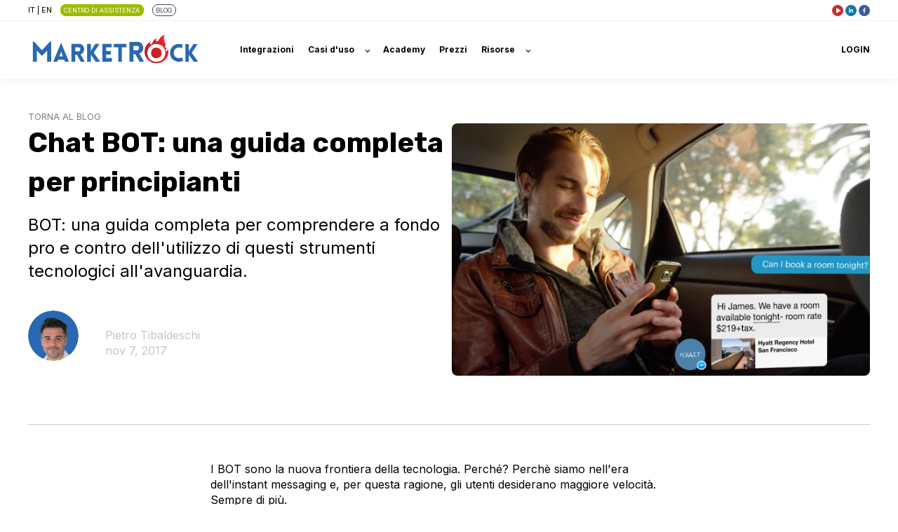

--- FILE ---
content_type: text/html; charset=UTF-8
request_url: https://blog.marketrock.it/chat-bot-una-guida-completa-per-principianti
body_size: 9650
content:
<!doctype html><html lang="it"><head>
    <meta charset="utf-8">
    
      <!-- canonical generated -->
      <link rel="canonical" href="https://blog.marketrock.it/chat-bot-una-guida-completa-per-principianti">
    
    <!-- /.canonical -->
    <title>Chat BOT: una guida completa per principianti</title>
    <link rel="shortcut icon" href="https://blog.marketrock.it/hubfs/Favicon.png">
    <meta name="description" content="BOT: una guida completa per comprendere a fondo pro e contro dell'utilizzo di questi strumenti tecnologici all'avanguardia.">
    <link href="https://cdnjs.cloudflare.com/ajax/libs/font-awesome/6.0.0-beta2/css/all.min.css">
    
    
    <meta name="viewport" content="width=device-width, initial-scale=1">

    <script src="/hs/hsstatic/jquery-libs/static-1.1/jquery/jquery-1.7.1.js"></script>
<script>hsjQuery = window['jQuery'];</script>
    <meta property="og:description" content="BOT: una guida completa per comprendere a fondo pro e contro dell'utilizzo di questi strumenti tecnologici all'avanguardia.">
    <meta property="og:title" content="Chat BOT: una guida completa per principianti">
    <meta name="twitter:description" content="BOT: una guida completa per comprendere a fondo pro e contro dell'utilizzo di questi strumenti tecnologici all'avanguardia.">
    <meta name="twitter:title" content="Chat BOT: una guida completa per principianti">

    

    
    <style>
a.cta_button{-moz-box-sizing:content-box !important;-webkit-box-sizing:content-box !important;box-sizing:content-box !important;vertical-align:middle}.hs-breadcrumb-menu{list-style-type:none;margin:0px 0px 0px 0px;padding:0px 0px 0px 0px}.hs-breadcrumb-menu-item{float:left;padding:10px 0px 10px 10px}.hs-breadcrumb-menu-divider:before{content:'›';padding-left:10px}.hs-featured-image-link{border:0}.hs-featured-image{float:right;margin:0 0 20px 20px;max-width:50%}@media (max-width: 568px){.hs-featured-image{float:none;margin:0;width:100%;max-width:100%}}.hs-screen-reader-text{clip:rect(1px, 1px, 1px, 1px);height:1px;overflow:hidden;position:absolute !important;width:1px}
</style>

<link rel="stylesheet" href="https://blog.marketrock.it/hubfs/hub_generated/template_assets/1/59107254175/1743236583751/template_main.min.css">
<link rel="stylesheet" href="https://blog.marketrock.it/hubfs/hub_generated/module_assets/1/59107392778/1761827976474/module_Simple_Navbar.min.css">

  <style>
    

    

    

    

    

    

  </style>
  
<link rel="stylesheet" href="/hs/hsstatic/AsyncSupport/static-1.501/sass/comments_listing_asset.css">
<link rel="stylesheet" href="https://blog.marketrock.it/hubfs/hub_generated/module_assets/1/59103130511/1743319717058/module_Footer.min.css">
<style>
  @font-face {
    font-family: "Inter";
    font-weight: 400;
    font-style: normal;
    font-display: swap;
    src: url("/_hcms/googlefonts/Inter/regular.woff2") format("woff2"), url("/_hcms/googlefonts/Inter/regular.woff") format("woff");
  }
  @font-face {
    font-family: "Inter";
    font-weight: 700;
    font-style: normal;
    font-display: swap;
    src: url("/_hcms/googlefonts/Inter/700.woff2") format("woff2"), url("/_hcms/googlefonts/Inter/700.woff") format("woff");
  }
  @font-face {
    font-family: "Inter";
    font-weight: 700;
    font-style: normal;
    font-display: swap;
    src: url("/_hcms/googlefonts/Inter/700.woff2") format("woff2"), url("/_hcms/googlefonts/Inter/700.woff") format("woff");
  }
  @font-face {
    font-family: "Rubik";
    font-weight: 400;
    font-style: normal;
    font-display: swap;
    src: url("/_hcms/googlefonts/Rubik/regular.woff2") format("woff2"), url("/_hcms/googlefonts/Rubik/regular.woff") format("woff");
  }
  @font-face {
    font-family: "Rubik";
    font-weight: 700;
    font-style: normal;
    font-display: swap;
    src: url("/_hcms/googlefonts/Rubik/700.woff2") format("woff2"), url("/_hcms/googlefonts/Rubik/700.woff") format("woff");
  }
  @font-face {
    font-family: "Rubik";
    font-weight: 700;
    font-style: normal;
    font-display: swap;
    src: url("/_hcms/googlefonts/Rubik/700.woff2") format("woff2"), url("/_hcms/googlefonts/Rubik/700.woff") format("woff");
  }
</style>

    

    
<!--  Added by GoogleTagManager integration -->
<script>
var _hsp = window._hsp = window._hsp || [];
window.dataLayer = window.dataLayer || [];
function gtag(){dataLayer.push(arguments);}

var useGoogleConsentModeV2 = true;
var waitForUpdateMillis = 1000;



var hsLoadGtm = function loadGtm() {
    if(window._hsGtmLoadOnce) {
      return;
    }

    if (useGoogleConsentModeV2) {

      gtag('set','developer_id.dZTQ1Zm',true);

      gtag('consent', 'default', {
      'ad_storage': 'denied',
      'analytics_storage': 'denied',
      'ad_user_data': 'denied',
      'ad_personalization': 'denied',
      'wait_for_update': waitForUpdateMillis
      });

      _hsp.push(['useGoogleConsentModeV2'])
    }

    (function(w,d,s,l,i){w[l]=w[l]||[];w[l].push({'gtm.start':
    new Date().getTime(),event:'gtm.js'});var f=d.getElementsByTagName(s)[0],
    j=d.createElement(s),dl=l!='dataLayer'?'&l='+l:'';j.async=true;j.src=
    'https://www.googletagmanager.com/gtm.js?id='+i+dl;f.parentNode.insertBefore(j,f);
    })(window,document,'script','dataLayer','GTM-T934DKM8');

    window._hsGtmLoadOnce = true;
};

_hsp.push(['addPrivacyConsentListener', function(consent){
  if(consent.allowed || (consent.categories && consent.categories.analytics)){
    hsLoadGtm();
  }
}]);

</script>

<!-- /Added by GoogleTagManager integration -->



<link rel="amphtml" href="https://blog.marketrock.it/chat-bot-una-guida-completa-per-principianti?hs_amp=true">

<meta property="og:image" content="https://blog.marketrock.it/hubfs/Blog%20eDock/1-QNDwvpEdMtiv18XIJe0Ukg.png">
<meta property="og:image:width" content="1424">
<meta property="og:image:height" content="792">

<meta name="twitter:image" content="https://blog.marketrock.it/hubfs/Blog%20eDock/1-QNDwvpEdMtiv18XIJe0Ukg.png">


<meta property="og:url" content="https://blog.marketrock.it/chat-bot-una-guida-completa-per-principianti">
<meta name="twitter:card" content="summary_large_image">

<link rel="canonical" href="https://blog.marketrock.it/chat-bot-una-guida-completa-per-principianti">

<meta property="og:type" content="article">
<link rel="alternate" type="application/rss+xml" href="https://blog.marketrock.it/rss.xml">
<meta name="twitter:domain" content="blog.marketrock.it">

<meta http-equiv="content-language" content="it">






    
  <meta name="generator" content="HubSpot"></head>
  <body class="lang-it">
<!--  Added by GoogleTagManager integration -->
<noscript><iframe src="https://www.googletagmanager.com/ns.html?id=GTM-T934DKM8" height="0" width="0" style="display:none;visibility:hidden"></iframe></noscript>

<!-- /Added by GoogleTagManager integration -->

    <div class="body-wrapper   hs-content-id-5425414360 hs-blog-post hs-blog-id-5314731923">
      
        <div data-global-resource-path="Atlas-Theme Custom eDock 2021/templates/partials/header.html">

  <div id="hs_cos_wrapper_Navbar" class="hs_cos_wrapper hs_cos_wrapper_widget hs_cos_wrapper_type_module" style="" data-hs-cos-general-type="widget" data-hs-cos-type="module">





<header class="kl-header">
  <div class="kl-topheader">
    <div class="content-wrapper">
      <div class="row-fluid">
        <div class="span6 left-wrapper">
          <span><a href="//www.edock.it/it-it/home" rel="alternate" hreflang="it" title="it">IT</a> | <a href="//www.edock.it/en/home-new" rel="alternate" hreflang="en" title="en">EN</a></span>
          <ul class="left-menu">
            <li><a href="https://kb.marketrock.it/it/knowledge" target="_blank" class="centro-assistenza">Centro di Assistenza</a></li>
            <li><a href="https://blog.marketrock.it/" target="_blank" class="blog">BLOG</a></li>
          </ul>
        </div>
        <div class="span6 right-wrapper">
          <ul>
            <li><a href="https://www.youtube.com/channel/UCBiHNFQLMYTHt4c4WoVwHfw" target="_blank" class="icon-circle yt"><i class="fas fa-play"></i></a></li>
            <li><a href="https://www.linkedin.com/groups/8609636/" target="_blank" class="icon-circle lk"><i class="fab fa-linkedin-in"></i></a></li>
            <li><a href="https://www.facebook.com/groups/supportovenditori" target="_blank" class="icon-circle fb"><i class="fab fa-facebook-f"></i></a></li>
          </ul>
        </div>
      </div>
    </div>
  </div>
  <nav class="kl-navbar content-wrapper">

    
      

    

    

    

    

    

    

  

  

  <a href="https://www.marketrock.it/it-it/home">
    
        

  
    
  

  
    
  

  
    
  

  <img src="https://blog.marketrock.it/hubfs/Logo%20MarketRock_820_180_senza_%20sottotitolo-1.png" alt="Logo MarketRock" width="100%" style="max-width: 250px; max-height: 55px" loading="" class="kl-navbar__logo">
      
  </a>
    

    <button class="hamburger hamburger--squeeze kl-navbar__hamburger" type="button">
      <span class="hamburger-box">
        <span class="hamburger-inner"></span>
      </span>
    </button>

    <div class="kl-navbar__content">
      
      <ul class="kl-navbar__menu">
        
        
          <li class="edock-navbar-item kl-navbar__item">
            
            <a class="kl-navbar__button" href="https://www.marketrock.it/it-it/vendere-sui-marketplace" data-href="https://www.marketrock.it/it-it/vendere-sui-marketplace">
              <span>Integrazioni</span>
            </a>
            <div class="kl-navbar-submenu-wrapper ">
                          
                

  


              
            </div>
          </li>
        
          <li class="edock-navbar-item kl-navbar__item kl-navbar__parent">
            
            <a class="kl-navbar__button" href="#mega_menu_1" data-href="#mega_menu_1">
              <span>Casi d'uso</span>
            </a>
            <div class="kl-navbar-submenu-wrapper edock-megamenu">
              
                <div class="edock-megamenu-wrapper">
                  <div class="container">
                    <div class="row">
                        
                          <div class="span-3 megamenu-span col1">
                            
                              <div class="icon"><span><img src="https://blog.marketrock.it/hubfs/truck-1.svg" alt="Casi d'uso MarketRock"></span></div>
                            
                            <h3>Casi d'uso</h3>
<p><span data-sheets-value="{&quot;1&quot;:2,&quot;2&quot;:&quot;Hub Logistica&quot;}" data-sheets-userformat="{&quot;2&quot;:16897,&quot;3&quot;:{&quot;1&quot;:0},&quot;12&quot;:0,&quot;17&quot;:1}">Se i marketplace sono il tuo focus possiamo aiutarti ma se il tuo caso è uno dei seguenti, troverai in noi il partner perfetto.<br></span></p>
<ul>
<li><a href="/it-it/integrare-gestionale-marketplace" rel="noopener">Devo integrare il gestionale alle mie vendite online</a></li>
<li><a href="/it-it/integrare-corrieri-ecommerce" rel="noopener">Voglio integrare i corrieri alle mie vendite online</a></li>
<li><a href="/it-it/vendere-b2c-marketplace" rel="noopener">Sono B2B ma voglio vendere sui marketplace B2C</a></li>
<li><a href="/it-it/espandi-vendite-marketplace-estero" rel="noopener">Voglio espandere le mie vendite su altri mercati</a></li>
<li><a href="/it-it/differenzia-le-tue-entrate" rel="noopener">Sono dipendente da un solo marketplace e voglio differenziare i ricavi</a></li>
</ul>
                          </div>
                          <div class="span-3 megamenu-span col2">
                            
                            
                          </div>
                          <div class="span-3 megamenu-span col3">
                            
                            
                          </div>
                          <div class="span-3 megamenu-span col4">
                            
                          </div>
                        
                    </div>
                  </div>
                </div>
              
            </div>
          </li>
        
          <li class="edock-navbar-item kl-navbar__item">
            
            <a class="kl-navbar__button" href="https://academy.marketrock.it/" data-href="https://academy.marketrock.it/">
              <span>Academy</span>
            </a>
            <div class="kl-navbar-submenu-wrapper edock-megamenu">
              
                <div class="edock-megamenu-wrapper">
                  <div class="container">
                    <div class="row">
                        
                    </div>
                  </div>
                </div>
              
            </div>
          </li>
        
          <li class="edock-navbar-item kl-navbar__item">
            
            <a class="kl-navbar__button" href="https://www.marketrock.it/it-it/marketrock-prezzi" data-href="https://www.marketrock.it/it-it/marketrock-prezzi">
              <span>Prezzi</span>
            </a>
            <div class="kl-navbar-submenu-wrapper ">
                          
                

  


              
            </div>
          </li>
        
          <li class="edock-navbar-item kl-navbar__item kl-navbar__parent">
            
            <a class="kl-navbar__button" href="#mega_menu_3" data-href="#mega_menu_3">
              <span>Risorse</span>
            </a>
            <div class="kl-navbar-submenu-wrapper edock-megamenu">
              
                <div class="edock-megamenu-wrapper">
                  <div class="container">
                    <div class="row">
                         
                          <div class="span-3 megamenu-span col1">
                            
                              <div class="icon"><span><img src="https://blog.marketrock.it/hubfs/link.svg" alt="link"></span></div>
                            
                            <h3>Risorse</h3>
<p>Cresciamo insieme, alla conquista dei marketplace</p>
<ul>
<li><a href="https://academy.ecommerce-manager.org" rel="noopener" target="_blank"></a><a href="/programma-partner-marketrock" rel="noopener">Programma per i partner</a></li>
<li><a href="https://www.marketrock.it/it-it/professione-e-commerce-manager" rel="noopener">eCommerce Manager</a></li>
<li><a href="/sviluppatori-di-integrazioni" rel="noopener">Sviluppatori</a></li>
</ul>
                          </div>
                          <div class="span-3 megamenu-span col2">
                            
                            
                          </div>
                          <div class="span-3 megamenu-span col3">
                            
                            
                          </div>
                          <div class="span-3 megamenu-span col4">
                            
                            
                          </div>
                        
                    </div>
                  </div>
                </div>
              
            </div>
          </li>
        
      </ul>

      <div class="kl-navbar__end">
        
    

  
    

  

  

  

  

    
    

  

  
    
  

  <a href="https://login.edock.it/" class="kl-navbar__button Navbar__button">
    
      <span>LOGIN</span>
    
  </a>

  
  
        
    

  
    
    

  

  

  

  
  
      </div>

    </div>

  </nav>

</header>

<div class="kl-header-placeholder"></div></div></div>
      

      

  <main class="body-container-wrapper">
    <div class="body-container body-container--blog-post">

      
      <!--
      <div class="blog-header blog-header--post"
           style="background-image: url('https://cdn2.hubspot.net/hubfs/3808558/Blog%20eDock/1-QNDwvpEdMtiv18XIJe0Ukg.png');" 
      ></div>
      -->
      

      
      <div class="content-wrapper">

        <article class="blog-post">
          
          <a href="https://blog.marketrock.it/" style="opacity: 0.7; font-size: 0.8em; text-transform: uppercase;">Torna al Blog</a>

          
          

          <style>
            .mr-grid{ display: grid }
            .mr-grid-cols-2 { grid-template-columns: repeat(2, minmax(0, 1fr)); }
            .mr-gap-2{ gap: 0.5rem; }
            .mr-text-right{ text-align:right }
            .mr-ml-auto{ margin-left: auto }
            .mr-image-thumb{
              object-fit: cover;
              width: 100%;
              height: 360px;
              border-radius: 0.5em;
            }
            
            @media only screen and (max-width: 768px) {
              .mr-grid{ display: block }
              .mr-grid-cols-2 { grid-template-columns: none; }
              .mr-gap-2{ gap: 0.5rem; }
              .mr-text-right{ text-align:center }
              .mr-image-thumb{
                object-fit: cover;
                width: 100%;
                height: 400px;
                border-radius: 0.5em;
              }
            }
          </style>
          
          
          <div class="mr-grid mr-grid-cols-2 mr-gap-2">
            <div>
              <h1 class="blog-post__title"><span id="hs_cos_wrapper_name" class="hs_cos_wrapper hs_cos_wrapper_meta_field hs_cos_wrapper_type_text" style="" data-hs-cos-general-type="meta_field" data-hs-cos-type="text">Chat BOT: una guida completa per principianti</span></h1>
              <p class="blog-post__summary">BOT: una guida completa per comprendere a fondo pro e contro dell'utilizzo di questi strumenti tecnologici all'avanguardia.</p>
              <div class="blog-post__meta">
                
                <div class="blog-post__avatar" style="background-image: url('https://blog.marketrock.it/hubfs/Avatar%20MarketRock%20Pietro.svg'); margin-bottom: 20px;">
                </div>
                

                <div class="blog-post__author">
                  <a href="https://blog.marketrock.it/author/pietro-tibaldeschi">
                    Pietro Tibaldeschi
                  </a>
                  <div class="blog-post__timestamp">
                    nov 7, 2017
                  </div>
                </div>
               </div> 
            </div>
            <div class="mr-text-right">
              
              
                  
              
              <img src="https://blog.marketrock.it/hubfs/Blog%20eDock/1-QNDwvpEdMtiv18XIJe0Ukg.png" alt="Chat BOT: una guida completa per principianti" title="Chat BOT: una guida completa per principianti" class="mr-ml-auto mr-image-thumb">
             </div> 
          </div>
          
          
          <!--/div-->

          <hr class="blog-post__divider">

          <div class="blog-post__body-wrapper">

            <div class="blog-post__body">
              <span id="hs_cos_wrapper_post_body" class="hs_cos_wrapper hs_cos_wrapper_meta_field hs_cos_wrapper_type_rich_text" style="" data-hs-cos-general-type="meta_field" data-hs-cos-type="rich_text"><p>I BOT sono la nuova frontiera della tecnologia. Perché? Perchè siamo nell'era dell'instant messaging e, per questa ragione, gli utenti desiderano maggiore velocità. Sempre di più.</p>
<!--more--><p>I BOT assecondano questo trend sociale.</p>
<p><span>Infatti, circa il 90% del tempo speso su dispositivi mobile è al servizio di mail e piattaforme di instant messaging".</span></p>
<p>Ma come possono aiutarti, concretamente, i BOT?</p>
<p><strong>Vendite</strong>. Se configurati a dovere, e integrati con l'archivio dei prodotti del tuo sito eCommerce, ti possono consentire di vendere i prodotti al tuo cliente. Ti chiederai: "ok, ma come funziona?".. L'utente si "affaccia" alla chat e fa una richiesta. Il messaggio viene interpretato e, in ragione di un set di "regole" che puoi impostare (con un grado di libertà che è offerto dalla piattaforma per fare il bot), offre una risposta. La risposta include messaggi nel linguaggio naturale (ad esempio: "Buongiorno e benvenuto, sono il tuo BOT assistente alle vendite"), oppure offre opzioni tra le quali l'utente può scegliere (ad esempio due bottoni del tipo <span style="background-color: #339966; color: #ffffff;">VAI ALLE SCARPE</span> oppure <span style="background-color: #339966; color: #ffffff;">VAI ALLE BORSE</span>).</p>
<p>Comunicazione. Nello stesso momento in cui un utente ti contatta via chatBOT, puoi iniziare a comunicare con lui, inviandogli i messaggi che desideri. Questo si traduce nella concreta possibilità di poter condurre un'attività commerciale con lo scopo di poter contattare i clienti con bassi costi di accesso.</p>
<p>Nel video che trovi qui sotto, Facebook presenta il bot di messenger: da vedere :)</p>
<p><iframe style="display: block; margin-left: auto; margin-right: auto;" src="//www.youtube.com/embed/9JbmAw1E-Wg" width="560" height="315" frameborder="0" allowfullscreen></iframe>&nbsp;</p></span>
            </div>

            

          </div>

        </article>

        
          <div class="blog-comments">
            <div id="hs_cos_wrapper_blog_comments" class="hs_cos_wrapper hs_cos_wrapper_widget hs_cos_wrapper_type_module widget-type-blog_comments" style="" data-hs-cos-general-type="widget" data-hs-cos-type="module"><span id="hs_cos_wrapper_blog_comments_blog_comments" class="hs_cos_wrapper hs_cos_wrapper_widget hs_cos_wrapper_type_blog_comments" style="" data-hs-cos-general-type="widget" data-hs-cos-type="blog_comments">
<div class="section post-footer">
    <div id="comments-listing" class="new-comments"></div>
    
      <div id="hs_form_target_c29ae2bc-5fff-4b8e-aa53-a8cc46286ef4"></div>
      
      
      
      
    
</div>

</span></div>
          </div>
        

      </div>
      

      
      
      

      <div class="content-wrapper">
        <div class="blog-more">
          <h2>Similar posts</h2>
          <div class="blog-more-posts">
            
  

        <article class="blog-more-posts__post-wrapper">
          <div class="blog-more-posts__post">
            
            <div class="blog-more-posts__post-content">
              <div>
                
                
                <h3><a href="https://blog.marketrock.it/creare-prodotti-su-amazon-usando-sp-api-parte-1">Creare prodotti su Amazon usando SP-API . Parte 1</a></h3>
                
                  <p>Pubblicare prodotti su Amazon con SP API. Scopri come farlo e, se vuoi accelerare e ridurre la complessità, approfitta delle API di MarketRock.</p>
                
              </div>
              <div class="blog-more-posts__post-meta">
                <span class="blog-more-posts__post-author">
                  Marco Tibaldeschi
                </span>
                <span class="blog-more-posts__post-date">
                  feb 27, 2024
                </span>
              </div>
            </div>
          </div>
        </article>

      

  

        <article class="blog-more-posts__post-wrapper">
          <div class="blog-more-posts__post">
            
              <a class="blog-more-posts__post-image" style="background-image: url('https://blog.marketrock.it/hubfs/gestionale%20integrato%20amazon.png');" href="https://blog.marketrock.it/gestionale-integrato-amazon">
              </a>
            
            <div class="blog-more-posts__post-content">
              <div>
                
                
                  <span class="blog-more-posts__post-preheader">Gestionali</span>
                
                <h3><a href="https://blog.marketrock.it/gestionale-integrato-amazon">Gestionale integrato Amazon, eBay ed altri marketplace: come fare</a></h3>
                
                  <p>Gestionale integrato Amazon: la soluzione per integrare il tuo gestionale aziendale con i marketplace come Amazon ed eBay: pregi e difetti delle...</p>
                
              </div>
              <div class="blog-more-posts__post-meta">
                <span class="blog-more-posts__post-author">
                  Julinet
                </span>
                <span class="blog-more-posts__post-date">
                  mar 18, 2024
                </span>
              </div>
            </div>
          </div>
        </article>

      

  

        <article class="blog-more-posts__post-wrapper">
          <div class="blog-more-posts__post">
            
              <a class="blog-more-posts__post-image" style="background-image: url('https://blog.marketrock.it/hubfs/Blog%20eDock/ebay-imperdibili.jpg');" href="https://blog.marketrock.it/ebay-imperdibili-si-rifa-trucco-miglior-prezzo-garantito">
              </a>
            
            <div class="blog-more-posts__post-content">
              <div>
                
                
                  <span class="blog-more-posts__post-preheader">ebay</span>
                
                <h3><a href="https://blog.marketrock.it/ebay-imperdibili-si-rifa-trucco-miglior-prezzo-garantito">eBay Imperdibili si rifà il trucco con "Miglior Prezzo Garantito"</a></h3>
                
                  <p>Miglior Prezzo Garantito è il nuovo programma di eBay che garantisce che le inserzioni offrano il miglior prezzo rispetto a quello dei competitor.</p>
                
              </div>
              <div class="blog-more-posts__post-meta">
                <span class="blog-more-posts__post-author">
                  Pietro Tibaldeschi
                </span>
                <span class="blog-more-posts__post-date">
                  lug 6, 2017
                </span>
              </div>
            </div>
          </div>
        </article>

      


          </div>
        </div>
      </div>
      

      
      <div id="hs_cos_wrapper_blog-subscribe" class="hs_cos_wrapper hs_cos_wrapper_widget hs_cos_wrapper_type_module" style="" data-hs-cos-general-type="widget" data-hs-cos-type="module">

<div class="blog-subscribe" style="background-color: rgba(240, 245, 255, 1.0);">
  <div class="blog-subscribe__wrapper content-wrapper">
    <div class="blog-subscribe__header">
      <h3>Get notified on new marketing insights</h3>
<p>Be the first to know about new B2B SaaS Marketing insights to build or refine your marketing function with the tools and knowledge of today’s industry.</p>
    </div>
    <div class="blog-subscribe__form">
      
        <span id="hs_cos_wrapper_blog-subscribe_blog_subscribe" class="hs_cos_wrapper hs_cos_wrapper_widget hs_cos_wrapper_type_blog_subscribe" style="" data-hs-cos-general-type="widget" data-hs-cos-type="blog_subscribe">
<div id="hs_form_target_blog-subscribe_blog_subscribe_4133"></div>



</span>
      
    </div>
  </div>
</div></div>

    </div>
  </main>


      
        <div data-global-resource-path="Atlas-Theme Custom eDock 2021/templates/partials/footer.html"><div id="hs_cos_wrapper_footer" class="hs_cos_wrapper hs_cos_wrapper_widget hs_cos_wrapper_type_module" style="" data-hs-cos-general-type="widget" data-hs-cos-type="module">

<footer class="kl-footer">
  <div class="kl-footer__wrapper content-wrapper">
    <div class="kl-footer__content">

      <div class="kl-footer__info">

        
    

  

  

  <a href="#">
    
            

  
    
  

  
    
  

  

  <img src="https://blog.marketrock.it/hubfs/logo_vector_white.svg" alt="Logo MarketRock" width="100%" style="max-width: 400px; max-height: 400px" loading="">
          
  </a>

        <div class="kl-footer__address"><h4><span>Informazioni aziendali</span></h4>
<p><span>DBN Communication SRL<br>Corso Acqui, 382<br>15121 Alessandria (AL) | Italia<br></span><span>Partita IVA: IT01989010069</span></p>
<span>Capitale Sociale:</span><br>
<ul>
<li><span></span><span>Deliberato: 569.205,00 €</span></li>
<li><span>Sottoscritto: 69.205,00 €</span></li>
<li><span>Versato: 69.205,00€</span><br><span></span></li>
</ul>
<span>REA AL - 216784<br>PEC: dbn@pec.it</span><br>
<h4>Orari d'ufficio</h4>
<p>Dal lunedì al venerdì<br>Dalle 9 alle 13<br>Dalle 14 alle 18</p>
<h4>Contattaci</h4>
<p><a href="https://www.marketrock.it/it-it/contattaci" rel="noopener">Clicca qui per contattarci</a></p></div>
        <ul class="kl-footer__social">
          
            <a href="https://www.youtube.com/channel/UCBiHNFQLMYTHt4c4WoVwHfw">
              <span id="hs_cos_wrapper_footer_" class="hs_cos_wrapper hs_cos_wrapper_widget hs_cos_wrapper_type_icon" style="" data-hs-cos-general-type="widget" data-hs-cos-type="icon"><svg version="1.0" xmlns="http://www.w3.org/2000/svg" viewbox="0 0 448 512" aria-hidden="true"><g id="youtube-square1_layer"><path d="M186.8 202.1l95.2 54.1-95.2 54.1V202.1zM448 80v352c0 26.5-21.5 48-48 48H48c-26.5 0-48-21.5-48-48V80c0-26.5 21.5-48 48-48h352c26.5 0 48 21.5 48 48zm-42 176.3s0-59.6-7.6-88.2c-4.2-15.8-16.5-28.2-32.2-32.4C337.9 128 224 128 224 128s-113.9 0-142.2 7.7c-15.7 4.2-28 16.6-32.2 32.4-7.6 28.5-7.6 88.2-7.6 88.2s0 59.6 7.6 88.2c4.2 15.8 16.5 27.7 32.2 31.9C110.1 384 224 384 224 384s113.9 0 142.2-7.7c15.7-4.2 28-16.1 32.2-31.9 7.6-28.5 7.6-88.1 7.6-88.1z" /></g></svg></span>
            </a>
          
            <a href="https://www.linkedin.com/groups/8609636/">
              <span id="hs_cos_wrapper_footer_" class="hs_cos_wrapper hs_cos_wrapper_widget hs_cos_wrapper_type_icon" style="" data-hs-cos-general-type="widget" data-hs-cos-type="icon"><svg version="1.0" xmlns="http://www.w3.org/2000/svg" viewbox="0 0 448 512" aria-hidden="true"><g id="linkedin2_layer"><path d="M416 32H31.9C14.3 32 0 46.5 0 64.3v383.4C0 465.5 14.3 480 31.9 480H416c17.6 0 32-14.5 32-32.3V64.3c0-17.8-14.4-32.3-32-32.3zM135.4 416H69V202.2h66.5V416zm-33.2-243c-21.3 0-38.5-17.3-38.5-38.5S80.9 96 102.2 96c21.2 0 38.5 17.3 38.5 38.5 0 21.3-17.2 38.5-38.5 38.5zm282.1 243h-66.4V312c0-24.8-.5-56.7-34.5-56.7-34.6 0-39.9 27-39.9 54.9V416h-66.4V202.2h63.7v29.2h.9c8.9-16.8 30.6-34.5 62.9-34.5 67.2 0 79.7 44.3 79.7 101.9V416z" /></g></svg></span>
            </a>
          
            <a href="https://www.facebook.com/groups/supportovenditori">
              <span id="hs_cos_wrapper_footer_" class="hs_cos_wrapper hs_cos_wrapper_widget hs_cos_wrapper_type_icon" style="" data-hs-cos-general-type="widget" data-hs-cos-type="icon"><svg version="1.0" xmlns="http://www.w3.org/2000/svg" viewbox="0 0 448 512" aria-hidden="true"><g id="facebook-square3_layer"><path d="M448 80v352c0 26.5-21.5 48-48 48h-85.3V302.8h60.6l8.7-67.6h-69.3V192c0-19.6 5.4-32.9 33.5-32.9H384V98.7c-6.2-.8-27.4-2.7-52.2-2.7-51.6 0-87 31.5-87 89.4v49.9H184v67.6h60.9V480H48c-26.5 0-48-21.5-48-48V80c0-26.5 21.5-48 48-48h352c26.5 0 48 21.5 48 48z" /></g></svg></span>
            </a>
                  
        </ul>
      </div>
      
      <style>
        #amazon-partner-footer{
          display: block;
          height: auto;
          max-width: 150px;
          margin: 0 auto;
          border-radius: 6px;
        }
        @media only screen and (max-width: 767px) { 
          #amazon-partner-footer{
            margin: 20px auto 0 auto;
          }
        }
      </style>
      <div class="kl-footer__info">
        <img id="amazon-partner-footer" src="https://m.media-amazon.com/images/G/01/MAS/apps/amazon-software_partners-badge.png" alt="Amazon Partner Software" title="Amazon Partner Software">
      </div>

      <div class="kl-footer__menu">
        
          <div class="kl-footer__group">
            <h3>Marketplaces</h3>
            <ul>
              
                <li>
                  <a href="https://www.marketrock.it/it-it/vendere-su-amazon">Amazon</a>
                </li>
              
                <li>
                  <a href="https://www.marketrock.it/it-it/ebay-marketplace">eBay</a>
                </li>
              
                <li>
                  <a href="https://www.marketrock.it/it-it/vendere-su-aliexpress">AliExpress</a>
                </li>
              
                <li>
                  <a href="https://www.marketrock.it/it-it/vendere-su-zalando">Zalando</a>
                </li>
              
                <li>
                  <a href="https://www.marketrock.it/it-it/vendere-sul-marketplace-di-yoox">Yoox</a>
                </li>
              
                <li>
                  <a href="https://www.marketrock.it/it-it/vendere-sul-marketplace-di-decathlon">Decathlon</a>
                </li>
              
                <li>
                  <a href="https://www.marketrock.it/it-it/vendere-su-manomano">Manomano</a>
                </li>
              
                <li>
                  <a href="https://www.marketrock.it/it-it/leroy-merlin-marketplace">Leroy Merlin</a>
                </li>
              
                <li>
                  <a href="https://www.marketrock.it/it-it/vendere-su-shopify">Shopify</a>
                </li>
              
            </ul>
          </div>
        
          <div class="kl-footer__group">
            <h3>Tecnologia</h3>
            <ul>
              
                <li>
                  <a href="https://www.marketrock.it/it-it/marketrock-funzioni">Funzionalità</a>
                </li>
              
                <li>
                  <a href="https://www.marketrock.it/it-it/tecnologia">APP Store</a>
                </li>
              
                <li>
                  <a href="https://www.marketrock.it/sviluppatori-di-integrazioni">Sviluppatori</a>
                </li>
              
                <li>
                  <a href="https://www.marketrock.it/it-it/professione-e-commerce-manager">eCommerce Manager</a>
                </li>
              
                <li>
                  <a href="https://www.marketrock.it/it-it/dropshipping-cosa-è-vantaggi-e-svantaggi">Cos'è il dropshipping</a>
                </li>
              
                <li>
                  <a href="https://www.marketrock.it/it-it/api-solo-prezzi">Ordini in sola lettura? scopri API SOLO</a>
                </li>
              
            </ul>
          </div>
        
          <div class="kl-footer__group">
            <h3>Software</h3>
            <ul>
              
                <li>
                  <a href="https://www.marketrock.it/it-it/gestione-ordini">Ordini</a>
                </li>
              
                <li>
                  <a href="https://www.marketrock.it/it-it/gestione-corrieri">Corrieri</a>
                </li>
              
                <li>
                  <a href="https://www.marketrock.it/it-it/software-amazon-fba">Amazon FBA</a>
                </li>
              
                <li>
                  <a href="https://www.marketrock.it/it-it/pim-product-information-management">PIM</a>
                </li>
              
                <li>
                  <a href="https://www.marketrock.it/it-it/sincronizzazione-marketplace">Sync dell'inventario</a>
                </li>
              
                <li>
                  <a href="https://www.marketrock.it/it-it/catalogo-ecommerce?hsLang=it-it">Pubblicazione SKU</a>
                </li>
              
                <li>
                  <a href="https://academy.marketrock.it/collections/certificazioni-marketrock">Certificazioni</a>
                </li>
              
            </ul>
          </div>
        
          <div class="kl-footer__group">
            <h3>Risorse</h3>
            <ul>
              
                <li>
                  <a href="https://www.marketrock.it/it-it/programma-partner-edock">Programma per i partner</a>
                </li>
              
                <li>
                  <a href="https://blog.marketrock.it">Blog</a>
                </li>
              
                <li>
                  <a href="https://kb.edock.it/it/knowledge?hsLang=it-it">Knowledge Base</a>
                </li>
              
                <li>
                  <a href="https://academy.ecommerce-manager.org/">Academy</a>
                </li>
              
                <li>
                  <a href="https://www.youtube.com/channel/UCBiHNFQLMYTHt4c4WoVwHfw">Canale Youtube</a>
                </li>
              
            </ul>
          </div>
        
      </div>

    </div>

    <div class="kl-footer__legal">
      <small><a href="https://www.edock.it/termini-e-condizioni" title="Termini e Condizioni">Termini e Condizioni</a> - <a href="https://www.iubenda.com/privacy-policy/353558" title="Privacy">Privacy</a> - <a href="https://blog.marketrock.it/hubfs/Privacy%20and%20Data%20Handling%20Policy%20%7C%20MarketRock.pdf" rel="noopener" target="_blank">Privacy &amp; Data Handling</a> - <a href="https://www.marketrock.it/it-it/refund-policy" rel="noopener">Refund Policy</a></small>
    </div>

  </div>
</footer></div></div>
      
    </div>
    
<!-- HubSpot performance collection script -->
<script defer src="/hs/hsstatic/content-cwv-embed/static-1.1293/embed.js"></script>
<script src="https://blog.marketrock.it/hubfs/hub_generated/template_assets/1/59107259767/1743236590839/template_main.min.js"></script>
<script>
var hsVars = hsVars || {}; hsVars['language'] = 'it';
</script>

<script src="/hs/hsstatic/cos-i18n/static-1.53/bundles/project.js"></script>
<script src="https://blog.marketrock.it/hubfs/hub_generated/module_assets/1/59107392778/1761827976474/module_Simple_Navbar.min.js"></script>
<script src="/hs/hsstatic/AsyncSupport/static-1.501/js/comment_listing_asset.js"></script>
<script>
  function hsOnReadyPopulateCommentsFeed() {
    var options = {
      commentsUrl: "https://api-na1.hubapi.com/comments/v3/comments/thread/public?portalId=3808558&offset=0&limit=10000&contentId=5425414360&collectionId=5314731923",
      maxThreadDepth: 4,
      showForm: true,
      
      target: "hs_form_target_c29ae2bc-5fff-4b8e-aa53-a8cc46286ef4",
      replyTo: "Rispondi a <em>{{user}}</em>",
      replyingTo: "Risposta a {{user}}"
    };
    window.hsPopulateCommentsFeed(options);
  }

  if (document.readyState === "complete" ||
      (document.readyState !== "loading" && !document.documentElement.doScroll)
  ) {
    hsOnReadyPopulateCommentsFeed();
  } else {
    document.addEventListener("DOMContentLoaded", hsOnReadyPopulateCommentsFeed);
  }

</script>


          <!--[if lte IE 8]>
          <script charset="utf-8" src="https://js.hsforms.net/forms/v2-legacy.js"></script>
          <![endif]-->
      
<script data-hs-allowed="true" src="/_hcms/forms/v2.js"></script>

        <script data-hs-allowed="true">
            hbspt.forms.create({
                portalId: '3808558',
                formId: 'c29ae2bc-5fff-4b8e-aa53-a8cc46286ef4',
                pageId: '5425414360',
                region: 'na1',
                pageName: "Chat BOT: una guida completa per principianti",
                contentType: 'blog-post',
                
                formsBaseUrl: '/_hcms/forms/',
                
                
                
                css: '',
                target: "#hs_form_target_c29ae2bc-5fff-4b8e-aa53-a8cc46286ef4",
                type: 'BLOG_COMMENT',
                
                submitButtonClass: 'hs-button primary',
                formInstanceId: '9892',
                getExtraMetaDataBeforeSubmit: window.hsPopulateCommentFormGetExtraMetaDataBeforeSubmit
            });

            window.addEventListener('message', function(event) {
              var origin = event.origin; var data = event.data;
              if ((origin != null && (origin === 'null' || document.location.href.toLowerCase().indexOf(origin.toLowerCase()) === 0)) && data !== null && data.type === 'hsFormCallback' && data.id == 'c29ae2bc-5fff-4b8e-aa53-a8cc46286ef4') {
                if (data.eventName === 'onFormReady') {
                  window.hsPopulateCommentFormOnFormReady({
                    successMessage: "Your comment has been received.",
                    target: "#hs_form_target_c29ae2bc-5fff-4b8e-aa53-a8cc46286ef4"
                  });
                } else if (data.eventName === 'onFormSubmitted') {
                  window.hsPopulateCommentFormOnFormSubmitted();
                }
              }
            });
        </script>
      

    <!--[if lte IE 8]>
    <script charset="utf-8" src="https://js.hsforms.net/forms/v2-legacy.js"></script>
    <![endif]-->


  <script data-hs-allowed="true">
      hbspt.forms.create({
          portalId: '3808558',
          formId: '12462515-7bcf-45b1-9b12-f69dd1131af2',
          formInstanceId: '4133',
          pageId: '5425414360',
          region: 'na1',
          
          pageName: 'Chat BOT: una guida completa per principianti',
          
          contentType: 'blog-post',
          
          formsBaseUrl: '/_hcms/forms/',
          
          
          inlineMessage: "<p>Thanks for subscribing!</p>",
          
          css: '',
          target: '#hs_form_target_blog-subscribe_blog_subscribe_4133',
          
          formData: {
            cssClass: 'hs-form stacked'
          }
      });
  </script>


<!-- Start of HubSpot Analytics Code -->
<script type="text/javascript">
var _hsq = _hsq || [];
_hsq.push(["setContentType", "blog-post"]);
_hsq.push(["setCanonicalUrl", "https:\/\/blog.marketrock.it\/chat-bot-una-guida-completa-per-principianti"]);
_hsq.push(["setPageId", "5425414360"]);
_hsq.push(["setContentMetadata", {
    "contentPageId": 5425414360,
    "legacyPageId": "5425414360",
    "contentFolderId": null,
    "contentGroupId": 5314731923,
    "abTestId": null,
    "languageVariantId": 5425414360,
    "languageCode": "it",
    
    
}]);
</script>

<script type="text/javascript" id="hs-script-loader" async defer src="/hs/scriptloader/3808558.js"></script>
<!-- End of HubSpot Analytics Code -->


<script type="text/javascript">
var hsVars = {
    render_id: "85aef8ab-1449-47ec-b2ee-d3ef4a8d88fa",
    ticks: 1763738265830,
    page_id: 5425414360,
    
    content_group_id: 5314731923,
    portal_id: 3808558,
    app_hs_base_url: "https://app.hubspot.com",
    cp_hs_base_url: "https://cp.hubspot.com",
    language: "it",
    analytics_page_type: "blog-post",
    scp_content_type: "",
    
    analytics_page_id: "5425414360",
    category_id: 3,
    folder_id: 0,
    is_hubspot_user: false
}
</script>


<script defer src="/hs/hsstatic/HubspotToolsMenu/static-1.432/js/index.js"></script>






    <script src="https://cdnjs.cloudflare.com/ajax/libs/font-awesome/6.0.0-beta2/js/all.min.js"></script>
  
</body></html>

--- FILE ---
content_type: text/html; charset=utf-8
request_url: https://www.google.com/recaptcha/enterprise/anchor?ar=1&k=6LdGZJsoAAAAAIwMJHRwqiAHA6A_6ZP6bTYpbgSX&co=aHR0cHM6Ly9ibG9nLm1hcmtldHJvY2suaXQ6NDQz&hl=en&v=TkacYOdEJbdB_JjX802TMer9&size=invisible&badge=inline&anchor-ms=20000&execute-ms=15000&cb=2g6ql3fh3j7k
body_size: 45508
content:
<!DOCTYPE HTML><html dir="ltr" lang="en"><head><meta http-equiv="Content-Type" content="text/html; charset=UTF-8">
<meta http-equiv="X-UA-Compatible" content="IE=edge">
<title>reCAPTCHA</title>
<style type="text/css">
/* cyrillic-ext */
@font-face {
  font-family: 'Roboto';
  font-style: normal;
  font-weight: 400;
  src: url(//fonts.gstatic.com/s/roboto/v18/KFOmCnqEu92Fr1Mu72xKKTU1Kvnz.woff2) format('woff2');
  unicode-range: U+0460-052F, U+1C80-1C8A, U+20B4, U+2DE0-2DFF, U+A640-A69F, U+FE2E-FE2F;
}
/* cyrillic */
@font-face {
  font-family: 'Roboto';
  font-style: normal;
  font-weight: 400;
  src: url(//fonts.gstatic.com/s/roboto/v18/KFOmCnqEu92Fr1Mu5mxKKTU1Kvnz.woff2) format('woff2');
  unicode-range: U+0301, U+0400-045F, U+0490-0491, U+04B0-04B1, U+2116;
}
/* greek-ext */
@font-face {
  font-family: 'Roboto';
  font-style: normal;
  font-weight: 400;
  src: url(//fonts.gstatic.com/s/roboto/v18/KFOmCnqEu92Fr1Mu7mxKKTU1Kvnz.woff2) format('woff2');
  unicode-range: U+1F00-1FFF;
}
/* greek */
@font-face {
  font-family: 'Roboto';
  font-style: normal;
  font-weight: 400;
  src: url(//fonts.gstatic.com/s/roboto/v18/KFOmCnqEu92Fr1Mu4WxKKTU1Kvnz.woff2) format('woff2');
  unicode-range: U+0370-0377, U+037A-037F, U+0384-038A, U+038C, U+038E-03A1, U+03A3-03FF;
}
/* vietnamese */
@font-face {
  font-family: 'Roboto';
  font-style: normal;
  font-weight: 400;
  src: url(//fonts.gstatic.com/s/roboto/v18/KFOmCnqEu92Fr1Mu7WxKKTU1Kvnz.woff2) format('woff2');
  unicode-range: U+0102-0103, U+0110-0111, U+0128-0129, U+0168-0169, U+01A0-01A1, U+01AF-01B0, U+0300-0301, U+0303-0304, U+0308-0309, U+0323, U+0329, U+1EA0-1EF9, U+20AB;
}
/* latin-ext */
@font-face {
  font-family: 'Roboto';
  font-style: normal;
  font-weight: 400;
  src: url(//fonts.gstatic.com/s/roboto/v18/KFOmCnqEu92Fr1Mu7GxKKTU1Kvnz.woff2) format('woff2');
  unicode-range: U+0100-02BA, U+02BD-02C5, U+02C7-02CC, U+02CE-02D7, U+02DD-02FF, U+0304, U+0308, U+0329, U+1D00-1DBF, U+1E00-1E9F, U+1EF2-1EFF, U+2020, U+20A0-20AB, U+20AD-20C0, U+2113, U+2C60-2C7F, U+A720-A7FF;
}
/* latin */
@font-face {
  font-family: 'Roboto';
  font-style: normal;
  font-weight: 400;
  src: url(//fonts.gstatic.com/s/roboto/v18/KFOmCnqEu92Fr1Mu4mxKKTU1Kg.woff2) format('woff2');
  unicode-range: U+0000-00FF, U+0131, U+0152-0153, U+02BB-02BC, U+02C6, U+02DA, U+02DC, U+0304, U+0308, U+0329, U+2000-206F, U+20AC, U+2122, U+2191, U+2193, U+2212, U+2215, U+FEFF, U+FFFD;
}
/* cyrillic-ext */
@font-face {
  font-family: 'Roboto';
  font-style: normal;
  font-weight: 500;
  src: url(//fonts.gstatic.com/s/roboto/v18/KFOlCnqEu92Fr1MmEU9fCRc4AMP6lbBP.woff2) format('woff2');
  unicode-range: U+0460-052F, U+1C80-1C8A, U+20B4, U+2DE0-2DFF, U+A640-A69F, U+FE2E-FE2F;
}
/* cyrillic */
@font-face {
  font-family: 'Roboto';
  font-style: normal;
  font-weight: 500;
  src: url(//fonts.gstatic.com/s/roboto/v18/KFOlCnqEu92Fr1MmEU9fABc4AMP6lbBP.woff2) format('woff2');
  unicode-range: U+0301, U+0400-045F, U+0490-0491, U+04B0-04B1, U+2116;
}
/* greek-ext */
@font-face {
  font-family: 'Roboto';
  font-style: normal;
  font-weight: 500;
  src: url(//fonts.gstatic.com/s/roboto/v18/KFOlCnqEu92Fr1MmEU9fCBc4AMP6lbBP.woff2) format('woff2');
  unicode-range: U+1F00-1FFF;
}
/* greek */
@font-face {
  font-family: 'Roboto';
  font-style: normal;
  font-weight: 500;
  src: url(//fonts.gstatic.com/s/roboto/v18/KFOlCnqEu92Fr1MmEU9fBxc4AMP6lbBP.woff2) format('woff2');
  unicode-range: U+0370-0377, U+037A-037F, U+0384-038A, U+038C, U+038E-03A1, U+03A3-03FF;
}
/* vietnamese */
@font-face {
  font-family: 'Roboto';
  font-style: normal;
  font-weight: 500;
  src: url(//fonts.gstatic.com/s/roboto/v18/KFOlCnqEu92Fr1MmEU9fCxc4AMP6lbBP.woff2) format('woff2');
  unicode-range: U+0102-0103, U+0110-0111, U+0128-0129, U+0168-0169, U+01A0-01A1, U+01AF-01B0, U+0300-0301, U+0303-0304, U+0308-0309, U+0323, U+0329, U+1EA0-1EF9, U+20AB;
}
/* latin-ext */
@font-face {
  font-family: 'Roboto';
  font-style: normal;
  font-weight: 500;
  src: url(//fonts.gstatic.com/s/roboto/v18/KFOlCnqEu92Fr1MmEU9fChc4AMP6lbBP.woff2) format('woff2');
  unicode-range: U+0100-02BA, U+02BD-02C5, U+02C7-02CC, U+02CE-02D7, U+02DD-02FF, U+0304, U+0308, U+0329, U+1D00-1DBF, U+1E00-1E9F, U+1EF2-1EFF, U+2020, U+20A0-20AB, U+20AD-20C0, U+2113, U+2C60-2C7F, U+A720-A7FF;
}
/* latin */
@font-face {
  font-family: 'Roboto';
  font-style: normal;
  font-weight: 500;
  src: url(//fonts.gstatic.com/s/roboto/v18/KFOlCnqEu92Fr1MmEU9fBBc4AMP6lQ.woff2) format('woff2');
  unicode-range: U+0000-00FF, U+0131, U+0152-0153, U+02BB-02BC, U+02C6, U+02DA, U+02DC, U+0304, U+0308, U+0329, U+2000-206F, U+20AC, U+2122, U+2191, U+2193, U+2212, U+2215, U+FEFF, U+FFFD;
}
/* cyrillic-ext */
@font-face {
  font-family: 'Roboto';
  font-style: normal;
  font-weight: 900;
  src: url(//fonts.gstatic.com/s/roboto/v18/KFOlCnqEu92Fr1MmYUtfCRc4AMP6lbBP.woff2) format('woff2');
  unicode-range: U+0460-052F, U+1C80-1C8A, U+20B4, U+2DE0-2DFF, U+A640-A69F, U+FE2E-FE2F;
}
/* cyrillic */
@font-face {
  font-family: 'Roboto';
  font-style: normal;
  font-weight: 900;
  src: url(//fonts.gstatic.com/s/roboto/v18/KFOlCnqEu92Fr1MmYUtfABc4AMP6lbBP.woff2) format('woff2');
  unicode-range: U+0301, U+0400-045F, U+0490-0491, U+04B0-04B1, U+2116;
}
/* greek-ext */
@font-face {
  font-family: 'Roboto';
  font-style: normal;
  font-weight: 900;
  src: url(//fonts.gstatic.com/s/roboto/v18/KFOlCnqEu92Fr1MmYUtfCBc4AMP6lbBP.woff2) format('woff2');
  unicode-range: U+1F00-1FFF;
}
/* greek */
@font-face {
  font-family: 'Roboto';
  font-style: normal;
  font-weight: 900;
  src: url(//fonts.gstatic.com/s/roboto/v18/KFOlCnqEu92Fr1MmYUtfBxc4AMP6lbBP.woff2) format('woff2');
  unicode-range: U+0370-0377, U+037A-037F, U+0384-038A, U+038C, U+038E-03A1, U+03A3-03FF;
}
/* vietnamese */
@font-face {
  font-family: 'Roboto';
  font-style: normal;
  font-weight: 900;
  src: url(//fonts.gstatic.com/s/roboto/v18/KFOlCnqEu92Fr1MmYUtfCxc4AMP6lbBP.woff2) format('woff2');
  unicode-range: U+0102-0103, U+0110-0111, U+0128-0129, U+0168-0169, U+01A0-01A1, U+01AF-01B0, U+0300-0301, U+0303-0304, U+0308-0309, U+0323, U+0329, U+1EA0-1EF9, U+20AB;
}
/* latin-ext */
@font-face {
  font-family: 'Roboto';
  font-style: normal;
  font-weight: 900;
  src: url(//fonts.gstatic.com/s/roboto/v18/KFOlCnqEu92Fr1MmYUtfChc4AMP6lbBP.woff2) format('woff2');
  unicode-range: U+0100-02BA, U+02BD-02C5, U+02C7-02CC, U+02CE-02D7, U+02DD-02FF, U+0304, U+0308, U+0329, U+1D00-1DBF, U+1E00-1E9F, U+1EF2-1EFF, U+2020, U+20A0-20AB, U+20AD-20C0, U+2113, U+2C60-2C7F, U+A720-A7FF;
}
/* latin */
@font-face {
  font-family: 'Roboto';
  font-style: normal;
  font-weight: 900;
  src: url(//fonts.gstatic.com/s/roboto/v18/KFOlCnqEu92Fr1MmYUtfBBc4AMP6lQ.woff2) format('woff2');
  unicode-range: U+0000-00FF, U+0131, U+0152-0153, U+02BB-02BC, U+02C6, U+02DA, U+02DC, U+0304, U+0308, U+0329, U+2000-206F, U+20AC, U+2122, U+2191, U+2193, U+2212, U+2215, U+FEFF, U+FFFD;
}

</style>
<link rel="stylesheet" type="text/css" href="https://www.gstatic.com/recaptcha/releases/TkacYOdEJbdB_JjX802TMer9/styles__ltr.css">
<script nonce="fcu51qoY0Qh-XMndZslkuw" type="text/javascript">window['__recaptcha_api'] = 'https://www.google.com/recaptcha/enterprise/';</script>
<script type="text/javascript" src="https://www.gstatic.com/recaptcha/releases/TkacYOdEJbdB_JjX802TMer9/recaptcha__en.js" nonce="fcu51qoY0Qh-XMndZslkuw">
      
    </script></head>
<body><div id="rc-anchor-alert" class="rc-anchor-alert">This reCAPTCHA is for testing purposes only. Please report to the site admin if you are seeing this.</div>
<input type="hidden" id="recaptcha-token" value="[base64]">
<script type="text/javascript" nonce="fcu51qoY0Qh-XMndZslkuw">
      recaptcha.anchor.Main.init("[\x22ainput\x22,[\x22bgdata\x22,\x22\x22,\[base64]/[base64]/[base64]/[base64]/[base64]/[base64]/[base64]/[base64]/[base64]/[base64]/[base64]/[base64]/[base64]/[base64]\\u003d\x22,\[base64]\x22,\x22V8Ouwp3CrFZ1a8K1wqTCuMOnT8OufcOBfWHDk8K8wqQPw5RHwqxfacO0w59Fw6PCvcKSLcKNL0rCgsKwwozDi8K7R8OZCcO7w6QLwpIgTFg5wrbDscOBwpDCoh3DmMOvw5xCw5nDvmTCuAZ/[base64]/woDDtG9Nw7BvJcKTe8Kec8KUOMKAM8KfFnVsw7N/[base64]/Cn8KQBMOkPsKtw4J5Q2rCng3Clllnwqx6A8KIw47DvsKuEcKnSknDicOOScOuHsKBFXTCi8Ovw6jCnjzDqQVDwqIoasKTwqoAw6HCm8OpCRDCicOKwoEBOxxEw6Eddg1Aw4lldcOXwrDDscOsa0QfCg7DosKQw5nDhFPCmcOeWsKMEn/DvMKTGVDCuDVmJSVVb8KTwr/[base64]/DkDIvwrFOworCj0dFw4TCvErCr8OkwpHDmMKHGMK/dktYw4LDiyQIAcKUwrkkwpVjw6dMFhECecKNw5RvYTN8w5xiw5/[base64]/DuHVgScKHHh3ClBUoGsKbwrTCrsOLw4PCocO7Kh7Dr8K3w7Jbw4XDu0XCtzoJwrbCi0IYwrXDn8K6VsKTw4nDs8K+BGknwq/ChRMMFMODw44HTsOOwo5DV0EsPcOHfMKiQjTDuQUpwrFfw5nDm8KYwqwDFcODw4nClsO1w6LDl2nDp1hiwo/CpMKdwp3DhsKEb8K4wpl6NHRNe8ODw6PCviQ+OhLDu8OLS2xMw7DDrA1zwrVCUsKnNsKHYMOvQBYQNsOAw6vCvG4Qw7wTFcKcwrAMI1zCisKlwqPDsMOsPMKYK3zDqRBZwoVnw6RtMTjCkcKNKMOiw6MEScOET2HChsOSwq7CqggMw59bc8K/wo9tb8KbQmx0w4AowrHCncOxwqVMwrghw6MDclzCrMK0wr/[base64]/[base64]/Ch8O9EcOdw6vDoGJkWcOtdMKgZ3/CkgFlwoBGwrDCnThVRj1owpHCoSUmw61QJ8KZfsO8IiYWbx5PwpLCnFRFwpnCkE/CjUvDtcO2Um3CsE5bE8O8w45Pw40eKsKjClcobcOpVcKqw4l9w7QJHCRIf8O7w4LCgcOBJMKcNB/CtcKlLcKww4/DsMOpw7IMw5/DoMOGwoVPABYXwqjCmMOffnLDucOAH8OpwrMEZsOpX2NGehLDlcKvCMKIwrnDhcKJQmnCrn/[base64]/DsMObwq/Cgm5dUcKldW0pCcOpw74gwppoNx3DpSRZwrlzw53ClsONw4QQO8OmwpnCpcOJLW/CscKpw7sow6F9wp8VFMKGwqp2w7xbCw/DhzfCtcKzw5Uaw5gew6HChsK7OcKnax7DnsO+F8OpP0rCrsK/[base64]/wqrCjMKRw5/DvHTCsMKlNsO7YBwvNj14ZcO1wqfDgmFtQhXDlsOhwpjDoMKOO8KJw7JyRhPClMO8TQEbwqzCs8OVw5lXw5wBw4/CrMO5TUMzacOXFcK2w63DpcKLdcKLwpIQBcOOw53DtQp6KsKxNsOnXsOxKMK7BxLDg8OrfXNWMTpYwpFFCi94JsKLwpVweRQew7Arw7zCgyjDuU9awqs8aWTCi8Kiwr8RG8O0wo4Pwo3DrUzCtTl/Il/CsMKfPcOHM2/DmF7DgD0Nw63Cs1VsNcKwwrFhFhjDrsOuw4HDscOFw7XCjMOSb8ObDsKUTsOiYMKTwpoHaMK8T28jwrXDginDlMKTesKIw60aJ8OrZMOKw7NDw6sLwoTCgsKdRSDDuWXCih0Kwo/Cin7CmMOEQcOewpg6asKOJyY5w54LJ8OnBj5cYWRDw7fCm8Kww77Du1wVRsKCwoRmE2jDqTI9XsOfcMKDwo1iwoFYw4lgwoXDrcKZJMOTUcKZwqDCukDDsFRnwr7CusKCA8ObRMObaMO+Q8OgdsKfYMOgGnJ+RcOXewN7LgA5wrdvaMOow7HCqMK/wr7CoBDChyvDksK9EsKjSX03w5USRG9/P8OQwqApDcOgworCkcK9aAR8dcKsw6rCtVR6w5jChx/CpHEiw6RSSwA0w4jCqHNNb3LCtTFuw6/[base64]/DgMKDNcKbIMOSwp/[base64]/DsUfDvTkiw6ICwo9dwrBIw5fDocK2w6fDucKHckTChyEyRlBSB0NdwpBCwqUXwrxww65TLivCkxjCu8KKwosGw6JmwpfCsEcQw7vClizDg8KJw7rChnzDnz/CkMOSBQdPB8OZw7Raw6vCo8Khwq5uwotww6hydsOrwrfDncK2O0LCtMOSwrU2w6TDlxEGw6/DicKLIl07TB3CtztGQcOAEUDDosKWwoTCvCfCg8Oxw4LCj8Orwoc0dsOXWcK2BMKawpTDsnN5w4ZlwqTCrVQ7OcKsUsKiXhjCv3sZFMK9worDpcOpVA8eJVnDrm7DvUjDgz4rPsO/RsOjQjDCg1LDnAzDqlLDvcOsUMO8wqLCusOzwrBVHzLDjsOHUMO1wpTCpcKNE8KJcANxSE/DmcOzPMOrW1dxw7lhw73Cti08w7XClcOtw7cSwpkmC1ofOC5ywpdhwq/CpyYrb8KzwqnCiw0KIw/DgyxWLsOUTcOIfRHCkMOdwoIwEsKJLSNVwrJgworDg8KJADnDshTDmsKzMzs+wrrCocOcw7fDisOlw6bCk2ckw6zCp1/DssKUR0JhU3pUwoLCjMOzw6XCi8KEw5cMSANheWYUw5nCs2/DsUjCiMKnw5XDlMKFcXPDuHvCq8KXw7fDh8KJwo8GTTHClRwsGznCqsOEG2TClmvCj8OEwoPCm0cnbBtlw7jDs1nDiBBvHU9/w7zDnj1gWxR1F8KfQsOuG0HDvsKXRMOpw4UlYnZAwrrCucO9A8KaHmAnMsOIw4rCtTzCu1gVwrbDmcKSwq3CqcOnw5zDrcKmw74rw73Di8KLAMKUwonCvRFHwqk9Y0nCosKTw5HDjsK4HcOMTV/DvMK+ewPDoEnDpMK7wrsGOcKfw4TCgF/CmsKHWwhdGsKnfsO5wrXCqMK2wrsRw6rDg28bw5nDv8KOw7UYJMOITMKDUVXCjsOtPcK0wr0mKEE4YsKqw51IwrdKCMKBHsO4w6/ChijCrsKtCsOdSXPDrcODfMK/K8OlwpdewonCiMKGWQx7ZMOKcAc+w4x/[base64]/[base64]/NMKEVsKBwrfCpMOAwq/CvsKGLsK2wprDtsKtw4tyw6MdTigjCEcvWsKOdB/DpcKtUsKMw5JeVA9lwr1bCsO4OsKyacO1w74TwodqO8OjwrFjH8Kfw5wiw7ROd8KtRMOKWMO3D0hSwr3Ct1jDu8KBwqvDq8KoTsKNYnMQRnUUbR53wocYTyTDjcKrwqYRPkYdw7Z8exvCisOvw4zCol3DhMO/Z8KrCcKzwrIxa8OnfyEuSFICVzPDulDDksK3ZcKKw6vCqMKGQg/CosKodwjDscKLdS8/[base64]/Dvm4rw67CrhtrwrTDl35wKWNcbsKew4c/JMOWH8ORYMO1E8OebTUhwrNkFTPDssOBwrLCi07CtE4Mw5pmKcOnDMK/wobDmGdNdsOow6DCn2Jfw4/CucOAwoBCw7PDl8KBFj/CuMOxZ0R/w7/CtcKvwokkwp0ywo7Dg19Gw57DvEVZwr/CjcKUIsK3wrgHYMK2woxYw5wRw5fDk8OPw4tgBMOdw7rCuMKHwoJ1woTCh8OIw67DsXXCvhMOPRrDoFxuCm1HMcKQIsOJw7YYwo4jwobDlhQcw7QVwo/DjAPCosKSwpjDuMOhE8K2w7lVwqg9DEtnFMOOw4ofw6rDjsOXwrfCu1fDscO9Tx8GScKAHhJZUlA4VQTCqRI7w4DCunMkKcKINMO1w43CjH/CsmAaw5UxQ8OLKSxswpZfHVbDuMKCw6JIwrxRWmDDlXlVQsKjwpM/GsO3PhHCgsKmwqDCtyzDv8Ovw4QOw59NA8OUNMK+wpfDs8KjZkHCmcOew4/DlMOUCCHCg2zDlRNTwoU5w7fCpsO9TErDlSrCqMOGM3vDncOXw5cECMOBwosDw4kqRSctDsONM2TDocKiw5FUwovDu8Ktw7QUWB3DoEPCvA1rw7ohwqUvNAMGw6ZQfW3DmCEXw7jDqMKRVxp4wox5w4UGwovDqBDCqhPCp8Onw7XDkMKHAS9MNsKBwq/Dq3XCphQfesOiFcOewooRDsK/w4TCosK4wqHCrcKyTyADTBHDpATCgsKSwqXCmxNPw6vCpsO7LEPCq8K+QsOGG8OWwq7DlzTDqChjbXDCu2kdw43CsS9vWMKfFsKlcXvDq1vChGE6F8O/DsOZw47ChVwowofDrMKcw7ssPxPDoT12Rh3CjSQpwqbDpF7CqmXCsw9+woM3w6rCkGJPGG8odMK/GW8jScOAwp8Rw6Qaw4kNwpogbw7DhEd2OMKdKMKOw7jClcOtw4LCrWoRWcOtw5gKC8OWFGgqQ3AawowDwrJYwpbDicKxFMOzw7XDvcOQazMZeVTDi8OXwrh4w7Z6wp/DviDCoMKhwoxhw7/CnQPCj8O6ODcwBF3DrsOFUhsRw5TDhC7DjsObwrpIPEA8woRpK8K4H8Owwrc7wow0BsK+w7TCs8OOXcKSw6ZvPwrDsW1fO8OfelvCllYmw5rCpkkQw6d/HcKZTGrCjAjDisO1SVjCgQEmw6ZYdcKJCMKvUls6UHDCo27CuMK5fmPDgGnDoWdHCcKrw4oQw6/CoMKRQgZgHCg/NMO/w53DiMKSwrLDknhaw7xXQ3vCtsOmL3rCmsKywr03c8Oywo7CgUMme8KdRU3DviPDhsKoVBERw65CQzbDvwYMw5jCjSDChlEHw6Nxw63Dpn4NEsO/[base64]/aFhEw4PDrBzCoh5LwrU4H0oeF0XCnD7DmMK6WQ7CjcKOw4AqPMOfw6TDo8Kjw5fCjMKvw63CkzbCmVrDnMOfc1/Ci8OKUR7DusOQwqDCskbDhMKOGAbCkcKVecK6wpXCjQXDkTBZw6wjNmHCncKaCMKgcMKsbsO/UMKuwqAtV2vClAfDgMOYFMKVw7bDtx/Ck287w5fCs8OIwr7Ch8O7JTbCq8K1w6EqLDDCr8KTJHlERH/[base64]/[base64]/[base64]/[base64]/NMOdXwbDuE3Cl8Oswr3Cu3gZOMOFw7MxAVI/[base64]/CohbDlCnCocORwpnCum4pwqlzwoLCocOUeMKkYcKJJ2YaeH8BTMOBw48Yw7AAOX0adsKXNCBUfj3DiRYgT8KzM0h/[base64]/Co8KvKMOlM0/[base64]/[base64]/w6Q9w4QswpI7djnDgyfCq1pWw7I/w7YuImXCusKrwpLDpMOSKGnDuyvCl8K1wqrClhFTw6jDrcKkMcKPbMOPwrLDk0FnwqXCgi3DncOiwpvCt8KkJsKxNDZ2w4XCvEQLwrUtwpkVPjdML3XDrMKxw7d/[base64]/w7c9wowSwrjDncKnw4g3wr1ew77DvsOAccKjecOCe3LDgMOLw50wC1XCjMKfNVvDmhXDp0TCnHQTUTHCugvDjVpAJUpSVsOOd8Ojw65xI2fCj15GBcKedyJkwoQZw7HCqsKHLMK5woHCjcKCw753w7lFNcK+JmHDsMOgbsO6w5vCnwjCisO9wp43CsOuSi/[base64]/DrX/DgmzCnMKvFEZtN8KMw6skEVfDicKjwpgZNkbDoMK8RMKGIxASFcOsazAXScKoMMKCZFs+fcONw6rDqsKRScKuMDJYwqXCmSFWw7jCgSrCgMKVw7QaUkXCisKhHMKjOsOXdMKIICRTw5tow7LCsirDqsOpPE/CoMKFwqDDmcKMK8KMSGAYDsKFw7TDoFslU2JQwp/[base64]/DqcOiw58Bd8OKwrMKw4/CvzJewoM/[base64]/SRDDr2cDbsKow4fCmBF7w5AJw6EZRk3DjsO7fxLDp3tKdsOTw6ECQ2LCjn3DqMKSw5jDjizCkMKtw71Gwr/DjQtgH1Q1Hloqw78Zw6/CiUHCsFnDrxFjwqxAEjUiAzTDo8O1OMO0w6gpHyZZOibChsKsHkp3UxIkYsOnC8KOMQEnQFfCmMKYVcK7axxISFQLAgJDw67DsDFhE8K3worChAHCuyJ6w6kGwqscPEgBw6fCnmzCqlHDg8O/w6pBw4QzRcOaw7YYwrTChsKwJn3DgcO3HcKBZsOnw7fCu8Opw5bCmjfDhBswJTrCpyB8NUfCuMO1w5Uqwo7DksKZwozChSY5wqoKKn/[base64]/DiW7DlSTCq8KSw7RTwqVuw4nCvMKwwobCrMKIUEHDvMKow71BKi8Xwpx/[base64]/CsFTCnz7DqGPDmMOQXxcuw7jCt2rDqV0rSwrCkcOgDsOgwqHCtMK/H8OWw7HDvMKvw5ZSUHA7SGg9SAMSw4bDk8OHwqjDvWQqBT8Zwo/CkwlrUcK9DUp5ZsOpHkp1cAvChcKlwoIEN1DDjlLDnmHCmsOeXsKpw40JfcKBw47DmWHClDXDoTrCpcK0NVkkwpVjw53Cil7DpmYOwp9Rdxk7RMOOJcOLw5bCvcOjWFXDjMK+YsOcwpRUasK4w7tuw5fDsgQla8KRfClmccOtwqtHw7/CgzvCu1wsJVjDiMK9wpEqwrDCh0bCpcKUwrpew45HPwrCihl2wpXChMObFMOow4gzw4wAPsKhJHguw43DgBvDucOvwpl2emZ2cEXCniXChDBNw67DiifDkcKSHkLCvMKQFUbDk8KAS3R1w6bDtMO3wqrDu8O2ClULVsKpwpxKKHVfwqM/[base64]/DoQbDtFd+wrHDkR9ceMOfwoPDiMO7w5gkw4DDnEQDFMKxc8OAwpFSw6rCocOFw6TDucOlw7nCrcK/MWPCjAwiRMKCG1YmTsOQOcK7wrXDoMOtKSfDp2rCmSzDgB1FwqVzw4hZAcKZwq/Di0INOg1Gw6dyOD5BwonCjXhnw6shw61bwrZoLcKQZH4bw4zDrkvCqcOOwrHCg8O3wqZjAwbCjmkxw7XCu8Ofwp0Fwpcfwq7DknTDn0fCqcOhWsKZwpo4TDpSV8OJa8KUbgpNOiYFYMKIS8K8cMOpwoJwMClIwp7CgcOjWcO2JcOCwp/DqMKNw6HCkUfDmigAcMOJZ8KhMMOdLcOYG8Knw5g4wqVOworDnMOvbzFtYcK7w7rCvWzDqXF7OMK9Oh4CMGHDqk07IW/DuiDDvMOOw7XClXJiwojCg2E8Q11WTMO1wo4Ywp9Dw792eGvCsnYvwpBmRX/CvFLDpibDssOHw7TCqyhJJ8Omw5PCl8OXAk8JWFx3woBmZsOnwrLDn2xkwoZXajs2w7V4w67CgmYCTHN0wo9af8O+HMObwrTDn8KQwqRKw7PClFPDoMOYwpNHBMKfw7gpw75SF0FPw54kYcKhNhnDqMObAsO/UMKUJcOwFsOxcBDCj8O+MsO/w78nEy8owpnCukrDvy/Dq8OOBSfDl38vwr19F8K3wp4Zw5hqQcK3E8OLCzIZFCsgwpk2w4jDvBrDmHszw5PChMOXR188SsOXwqDCln0Aw7occsOWw43CmsKzwq7ClUXCkV8feWEuZMKUHsKeOcOTUcKqwqtmw6N7w5MkVsOpw69/[base64]/JcOMw5/DigfDjsO1PcOaw4Brw4MMw59zwqFeWXLDsEhUw4sWMsOfw6pjYcKDRMOiGAlpw6bDqTTCvVvCpWzDt33DlHXDlAM+ch/CjknDphFLUsOTwpsDwpBswrs/[base64]/w6rCqCEfFg/DhsKxwqY+w4zDi0ZAX8KqwrDChRTDtUFowqnDn8Otw7DCocOww6lOdsO/ZHwYTsKBYVBNODNEw5PDjB89w7N5wq9ww6bDvSpxworCvjY+wrBxwqFfBX/Ds8KRw69ow6RROj1Cw4VPw47Cr8KdEwVONEzDjnvCtMKWwp7Dp3oPw4g4w6XDsxHDvMKmw5fClEBAw4kgw7gAdsO+w7rDmTLDi1AUTnxmwpnCgDTDjyXCgwYtwq/ClXfCnkQpw79/[base64]/d8K/wqfDjcKINB17CHXDnXsVwpNOBMK/JsOpw741woUHw7vCrcO4FsKVw5pZwpXCj8OxwoY/w6PCtzHDt8ODJUJywrPChVQ+DsKfVMOTwp7CiMKww7vDqkvCs8KRQ04aw4HDsn3CvWXCsFTDicK7w50FwprCmMOlwoF7ZXJvJcOhQmMWwonCpgNvNihncMK3X8K0wqfCoRwvw4PCqQtew7fChcOFwqd/w7fDq0TDgS3CrsKlEsKaIMOgw7ckwp96wqPClcK9R0J2TxHCoMKuw7l8w7nCggxuw79WFsKywojDm8KUNMK/wrDDq8KDwpEWw4paFFV/wqMwDyjCrXDDs8O9PlPCr1LCsjkdPsOjwoHCo2szwrnDj8OjB2lvw7/Dl8OBZMK7DC/[base64]/[base64]/CuHMtDwsdOMK4MhgIEMOHAMKgaR7CjU7DqsKHAT1OwqARw7VuwpjDhMO5WnwOXsKNw63CkGrDtjrDisKGwp3CmGkLWDcJwoJ5wobCtB7DgUfDsldhwoTCnmfDsn3Chg/[base64]/Cql8fcADDmhg6OVjCpMOmw6QFUMKOcVgwwqVvUnp5w4/DtsOjwr/DuS0Sw59HWBtDw5pzw4DCg2NfwoRMPcKkwrvCocOAw4Jlw7NEKsOhw7XDv8K9NMKlwojDhHzDhSvCmsOKwozCmzYyKhdJwoLDkXjDnsKKCn/CtSZIw6HDjy3CihQ7w5J/wp/DmsOGwrhgw5LCrwnDjMOgwq0lHCQxwrclCcKRw7TDm0TDoU7CvzLCm8OMw599wqfDsMK5wonCsx9wP8OMwpDCksKawpIbcF3DoMOpw6AcX8KlwrnCncOgw6nDpsK3w7HDhyHDgsKLwop+w7lvw4E/[base64]/LsKxw4TDlVVxV8KyEsOfenzCuQbDvEHCtQJdMEPDqig5w63CilvDtWFCAsKZw4fCrMO2w73CgkF+DsOfTy0Xw6kZw7/DuzbDqcKowoQmw7fDscOHQMKuGcO/[base64]/wqgzw6jDlcO5w7zDrMOgJsKwwrMPNsK/XcK+w4TCjWkUZwXConzDhV3DkMK9w7XDrcOlwohdw7kDZEfDlwDCpF3DgBLDtsOiw75yD8Oowqhhe8KvbMOhGcO5w73CpsK7woVzwqtNw5TDpxsxwo4PwpLDljFccMOrQsO9w6HDj8OidjYmw63DpDNRZT1RImvDm8KuV8KcTgUcY8ORcsKvwq/DjcObw6bDusKTUG7CicOkRsOswqLDsMODZwPDl3wqw5rDpsKMQAzCscO6wpvCnl3Cg8OkasOYSMOqR8K2w6rCrcOdFMOowqR/w6xGBcK/w5p8w6pKS001wqAkw6rCicOlwq9Lw5/CncOpw7UCw5jDt3rCkcOJwpLDojsMeMKrwqXClmRBwp9kZsOIwqQXAsKdUHZzw5QwXMObKFIvw7wfw4VHwo1ffSQFMx3DgMO5W1/[base64]/[base64]/DjcOMw4ohdsKBwojCr3Q0YGjDvkbDnsKTw4zDvBQ3w6DCg8KeEMOVKEsKw4HCokNQwo1CTcOowoTCi2/CjcOLwoRdPMOtw47ClCbDgjHDmsK8KzEjwrMtNWVsSMKBwq8IGz3CuMOqwqwjw6jDu8KWMh0hw6plwonDm8K/cwB4fMKTMmlCwqI6wonDo1IuM8KLw7gOC0R3PV1+EVQUw7gfYMO+P8OtHALCm8OWVUTDhUPDv8K7ZcOLdG4KY8Okw7doecOXVSjDgcO9GsKsw4JMwpMrH3XDksKAT8KwbXrCoMKHw7cgw4stw6/CgsO/w6pOQ0NmRsKNwrQCccO9w4Iywqp3wrx1D8KeW1PChsOWC8KNesOfZwfCncOIw4fCo8OOYwscw7rCqAkVLjnCgX/[base64]/[base64]/L0zDvjxdw4MXHznDrsOdZSMgbVnDqcK/fQTCmifDgQZieBBjw7zDnkXDnzFKwo/DqEIvwr0tw6AvFMOtwoFUMx3CusKIw7NGXCUJbsKqw7TDmkpWOWDDl03Cm8OAwqYow47DqS/ClsKUBsOJwrrCrMO8w75AwppNw4HDhMOIwoFjwrguwo7CkMOZGMOMacK1a00wdMOXw7HCrcKNBMOrw53DkVTDs8K3EQjDhsOEVDRYwpUgWcO/e8KLfsOfOMKIwq/CrQRZwqdJw4EQwqcfw4XCgcKAwrPDsVvDsFHCn2UUScKadMKcwqtkw5vDoSzDlcOhFMOvw5UGZREhwpdowpAqf8KLw6QNPh0ew6LCmkw8bcOFcW/[base64]/[base64]/[base64]/DosORPcOow6TCn8Ksw4Yuw7JHwqMvw4rDhsKMSMOIbwrCt8K1bHIPC2vCsCxhcA/ChsKMUsOPwoMuw4x5w7h0w4nDr8K1wo5nw63CjMK8w5Miw4HDjMOGwokBCcOTN8OJZsOVMlJlFxDCjMK1cMKiw7PDgsOsw5vCjDxpwpXCqT5MExvChi7ChW3CusOeBAvCuMKVUyVbw6bCjMKOw4dvXsKow7IqwoAgwokrCwBJaMK2wrZ6w5/[base64]/eiteOMOHCTJlwplNK8KJw5TCpcOZw6U8wpHDrX5FwoRWwqh3bBssIsKjKmXDsA7CpcOIw4Mqw5Btw49vUXRhRsKGExrCj8KdRsKqL2F+cw3DvFB0wpjDt3BzGsKVw7VFwqJPw6hvwpQAQRtkD8KnF8O8w4ZGwrdmw6vDq8KiTMKiwolZCRUPU8Kiwrh8FCxiZAUbwq/DhsORTcKDC8OHNhzCiD3Cp8OuH8KJEW11w7LCssOSacO/w54RN8KBL0zDr8Oaw5HCqWrCuzpxw5fClMOcw5s4eAJOIMONOhPDjw7Cv2ofwo7CkcK3w5fDvSbDti9DBkFIWsOSwpAjG8Ojwrlcwp9zGsKPwojDqMO+w5U2w6/CnApJKijCpcO/w5pcU8K4w6HDncKNw6/DhRc/wpZ+eSomWXcCw5lRwqpEw44cFsKmEMOAw4zDhkFaY8OPwpjDk8ObFAUIw6bCuUvDnETDsgfCmsKnUQ1nP8OyF8Olw6gFwqHCoi3CqMK7w6/CksOpwo4FJm4ZaMKWaHvCisK7Lz8/wqEVwrbDs8Oaw7HCv8OCwoTCuS1iw4LCssKiwokCwr7DniYswr3DpsO0w41cwokWVcK7AMOEw43Dqll2bQx4wozDtsOqwoHCqEvDtArCpC7CsSbCnQ7DpQodwoJUBR3CicK3wp/CjMOkwq1xQQLCksKawozDnkdUe8K6w4LCvx1Fwrx1AU0swoB7A2vDhF4Fw7UIcWN9woTCgmc9wq9DEcKaXSHDiSXCssOCw7nDlsKhdcKewpQ/wqbCosKVwrclEsOzwr7Cn8KqGsK1fRrDkcOJXjDDmU08AMKMwprCg8OzRsKIL8K+wo7Cg13DjynDqwbChQ/CgcOXHh8iw65uw4LDjMK9fHHDijvCsRw2w7vCksK7LsOdwr8Vw6Fhwq7CgcOQccOMVV/[base64]/CjsO1bsK5E2XDtV4Rw55VM8Ojwr0Iw6IWKsO/Ch7DrcK9ScKrw5nDpsKNc0JBCMKZw7vCm3MvwrrDjWDDmsO0PMO2ST7CgCTCpiTDtcOxdXrDqBMkw5N6AV5SBMOmw71CIcK6w6XCmEPCj2vDr8KFw7nDoRNRw4XDrw5bc8ORwrjCsw/DnjpLw4XDjER2w7nDgsKgXcO2McKjwp7CjQNJWTrCu3NPwqZBRy/[base64]/JSkkS8KOwoZUTsOYwpbCs8K3CsOWw7XCj8O4NVNIAAPDl8Oqwqs1Tx3Ds2s9ISwqM8O8K3/CoMKCw7U6QhVJQxbDocKFKMKmG8OJwrDDq8OhHGTDm2DCmDEww6jDgMOQQU/[base64]/Cp1fDqMKxDsKrw5HClMORwprCokjCj15kLVzCuTcuw7sVw7/DujTDnsKjw7TDqToEPsKew5TDl8KsLcO5wr4Cw6zDtMOKwq7Dt8ObwrLDg8OlNxh4cTwaw6hoJsOiDMKTWw0Bez5Lw77DtsORwrtfwpXDtjM9wqoYwrrCuBDCiQx7wpzDhhXDncKDYDMbUwXCscK/UMOVwqQdWMKCwqnCmRXCkcK1J8OtWj7DqislwonCtgPCjjYITcKKwqrCtwfCs8O2AcKuL21cecOIw6FtKgfCnDjCgWVtfsOqCcOhwrHDjgPDr8OdaDnDsw/CgmZlcsK/wpfDgzXClzvDl0/DlUfCj3vCpTkxGifDhcO+CMKmwqjCsMObZDk1wrnDksO6woowbRYOEMK5wpN/dcOsw5p3w5bCjsKHGGQnwp7CuwMiw4nChFRxwqYhwqNxVSzCk8Kew7DCkMKxcALDuQbCt8KbZsO0wq5uBnTDrVbCvng/asKmw6FofMOWBgTChQHDqBEewqlEcDDCl8KfwrY0w7jDqQfDpzpTbBAhLcOHaDpbw69mNsO6w4JjwoEKdxQyw6ERw4TDgsO1AsOaw67CmgbDiFx/HlzDrcKLBz1Cw7PCkTbCkcKDwrgjSS/[base64]/[base64]/CrS/[base64]/Dg8OpSlfCisKrw6HDixwGwrx3w4fCn8K8N8KyLMOSPwRKwrp3W8OLO10gwpbDmjLDtWhnwptGGCbDlcOdGU9mRjPChcOGwoUHIMKGw43CoMO+w4fDqREqBWjCuMK/wpTDp3IZw53DiMOzwpJywo3DjsK/w6DClcKDSz4rworCmEPDi1c9wqTCnsODwq81CsK7wpJPZ8Kiwo4YPMKrwqLCsMKhcsOKCMOww4LCslzDvcK/w4Ise8OzKsKzYMOow6jCpMO1OcOfb0zDgh47w5h5w5bDusO3GcObG8KnGsOEFDUsQhTCuzrCs8KeGx5Aw6drw7vDikpbFzbCthdcYcOLCcOZw5vDu8ODwr3ClQ3Di1LDrE18w6nDuC/DqsOQw5rDmRnDl8OqwphUw5dXw7oMw4Q1NynCmBnDomMtw4XClHxhIMOawqcYwrhiFMKvw7HCjsOUDsKAwqzDtD3CvDrCugbDgMKmJx0Zwrp9aUUYwpnDtHNCKAnChcOYNMKnMBLDt8O0U8KuDsKSfAbDpz/CkcKgf10COsOzYsKfwrLDlFjDvWobwq/DisOcIMOOw5DCj3rDnMONw77DtsKNIMOyw7TDkhdRw6ZCfcK0w5XDpXlrJ1XDrQdBw5vDmcK7YcOFwo/CgMKjCsK6wqd5TsOAM8KxI8KfSTE+wpg6wrdkwpsPwp/DtmARwr1fEzrCt1kzwpjDqcO7FwUsQH50QA3DisO7wpbDtz5uw5oHEBcvKnBjwpE4VEAKLEMKKl7CizVIw6zDpzLDucK2w5LCuFxTIUpnwpXDhnrDuMOYw6Zaw6RAw7jDk8KvwpoiWAnChsK5wo95wolnwr/CqMKDw4XDgmlwdCRQw7F6EFYdeTfDqcKSw61tD0dsYW56wp7Dj0jDj2rChTjCoibCsMKvfidWw4PDvA0Cw6bCmsOHEQXDoMOJd8KRw5JJRcKuw4QTOBLDjHjDiHDDqEtFwql/w5d4V8KJw6BMw41hD0Zow4XCiWrDsXFvwr9FJTvDhsOMbCNawoMsdMKJVMOowpDCqsK2ZWs/[base64]/Co2bDn8K3w4PDqR1dwp/[base64]/Dq8Kmw7/[base64]/ChSV6wplNP8O0wpLDvsKQRMOkw4/CtsK1w7VoLiDCk8KZwrvClcO7WXfDnmttwoLDqAcyw7XCqyzCoX9VI1JtTsKNOAJV\x22],null,[\x22conf\x22,null,\x226LdGZJsoAAAAAIwMJHRwqiAHA6A_6ZP6bTYpbgSX\x22,0,null,null,null,1,[21,125,63,73,95,87,41,43,42,83,102,105,109,121],[7668936,545],0,null,null,null,null,0,null,0,null,700,1,null,0,\[base64]/tzcYADoGZWF6dTZkEg4Iiv2INxgAOgVNZklJNBoZCAMSFR0U8JfjNw7/vqUGGcSdCRmc4owCGQ\\u003d\\u003d\x22,0,0,null,null,1,null,0,0],\x22https://blog.marketrock.it:443\x22,null,[3,1,3],null,null,null,1,3600,[\x22https://www.google.com/intl/en/policies/privacy/\x22,\x22https://www.google.com/intl/en/policies/terms/\x22],\x228sc/Equ44Q6Tv1hoqAOIModCkHQplr5v9LUi5e06ERs\\u003d\x22,1,0,null,1,1764984201234,0,0,[175,134],null,[139,67,98,131],\x22RC-fyW4zR8guSJ4kA\x22,null,null,null,null,null,\x220dAFcWeA5IQpZ7WCFN-NMawoveCRbvbKkk3s62gbr_VxEuqI0b6qcf0HYWHPWmajlEqlo0Y98KK5WIklJq9jc3itQh7Ua3VRfnZA\x22,1765067001380]");
    </script></body></html>

--- FILE ---
content_type: text/css
request_url: https://blog.marketrock.it/hubfs/hub_generated/module_assets/1/59107392778/1761827976474/module_Simple_Navbar.min.css
body_size: 78
content:
.kl-topheader{border-bottom:1px solid #f0f0f0;font-size:.7em;text-align:right}.kl-topheader a{color:#000}.kl-topheader .icon-circle{background:#0270e0;border-radius:3em;color:#fff;display:inline-block;font-size:.7em;height:16px;line-height:16px;text-align:center;width:16px}.kl-topheader .icon-circle.yt{background:#c4302b}.kl-topheader .icon-circle.lk{background:#0e76a8}.kl-topheader .icon-circle.fb{background:#3b5998}.kl-topheader .row-fluid{line-height:2.5em}.kl-topheader .left-wrapper{padding:0;text-align:left}.kl-topheader .right-wrapper{padding:0}.kl-topheader ul,.kl-topheader ul li{display:inline-block;margin:0;padding:0}.kl-topheader ul li{list-style:none}.kl-topbar .left-menu{margin-left:2em!important}.centro-assistenza{background:#9fbb00;border:1px solid #9fbb00;border-radius:2em;color:#fff!important;margin-left:1em}.blog,.centro-assistenza{font-size:.8em;margin-right:1em;padding:.25em .5em;text-transform:uppercase}.blog{background:#fff;border:1px solid #40465a;border-radius:2em;color:#40465a!important}.edock-megamenu{left:0;position:fixed!important;width:100%}.edock-megamenu-wrapper{background:#fff;box-shadow:0 40px 40px rgba(0,0,0,.1);margin-top:20px;padding:2em}.container{margin:0 auto;max-width:1200px;width:100%}.row{display:flex}.span-4{flex-grow:4}.span-3{flex-grow:3}.megamenu-span .icon{background:rgba(64,70,90,.75);border-radius:50px;height:62px;margin-bottom:1em;padding:.75em;width:62px}.megamenu-span .icon img{display:inline-block;margin:.5em}.megamenu-span h3{color:#40465a;font-size:1em;font-weight:800;letter-spacing:.5px}.megamenu-span p{font-size:13px}.megamenu-span ul{list-style:none;margin:0 .25em;padding:0}.megamenu-span li{background:#e9e9e9;background:linear-gradient(180deg,hsla(0,0%,91%,0) 70%,hsla(0,0%,91%,.3));border-bottom:1px solid #f0f0f0;font-size:.85em;padding:1em 0}.megamenu-span li:before{content:"›";display:inline-block;margin-left:.5em;margin-right:1em}.megamenu-span li a{display:inline-block}@media screen and (max-width:920px){.kl-navbar__content{bottom:0;height:calc(100% - 140px);left:0;top:auto}.edock-megamenu{position:relative!important}}@media only screen and (max-width:767px){.edock-megamenu-wrapper{box-shadow:none;padding:1em 0}.megamenu-span h3{margin-bottom:.25em}.row{display:block}.span-3,.span-4{display:block;flex-grow:unset;margin-bottom:2em;margin-top:0;width:100%}}

--- FILE ---
content_type: text/css
request_url: https://blog.marketrock.it/hubfs/hub_generated/module_assets/1/59103130511/1743319717058/module_Footer.min.css
body_size: -568
content:
kl-footer{background-color:#40465a}

--- FILE ---
content_type: application/javascript
request_url: https://blog.marketrock.it/hubfs/hub_generated/module_assets/1/59107392778/1761827976474/module_Simple_Navbar.min.js
body_size: -127
content:
var module_59107392778=void function(){const navbar=document.querySelector(".kl-navbar"),hamburger=document.querySelector(".kl-navbar__hamburger");hamburger&&hamburger.addEventListener("click",function(){hamburger.classList.toggle("is-active"),navbar.classList.toggle("kl-navbar--active")});const ACTIVE_CLASS="kl-navbar__parent--active",selected=[];document.querySelectorAll(".kl-navbar__parent").forEach(function(node){node.addEventListener("click",function(event){if(event.stopPropagation(),selected.length<=0)return selected.push(node),void node.classList.add(ACTIVE_CLASS);do{const last=selected.pop();if(last===node){last.classList.remove(ACTIVE_CLASS);break}if(last.contains(node)){selected.push(last),selected.push(node),node.classList.add(ACTIVE_CLASS);break}if(last.classList.remove(ACTIVE_CLASS),0===selected.length){selected.push(node),node.classList.add(ACTIVE_CLASS);break}}while(selected.length>0)})})}();
//# sourceURL=https://3808558.fs1.hubspotusercontent-na1.net/hubfs/3808558/hub_generated/module_assets/1/59107392778/1761827976474/module_Simple_Navbar.js

--- FILE ---
content_type: image/svg+xml
request_url: https://blog.marketrock.it/hubfs/Avatar%20MarketRock%20Pietro.svg
body_size: 133975
content:
<svg xmlns="http://www.w3.org/2000/svg" xmlns:xlink="http://www.w3.org/1999/xlink" width="500" zoomAndPan="magnify" viewBox="0 0 375 374.999991" height="500" preserveAspectRatio="xMidYMid meet" version="1.0"><defs><clipPath id="6aecef7863"><path d="M 375 187.503906 C 375 291.050781 291.050781 375 187.5 375 C 83.945312 375 0 291.050781 0 187.503906 C 0 83.949219 83.945312 0 187.5 0 C 291.054688 0 375 83.949219 375 187.503906 Z M 375 187.503906 " clip-rule="nonzero"/></clipPath><image x="0" y="0" width="500" xlink:href="[data-uri]" id="a38eba9d4c" height="500" preserveAspectRatio="xMidYMid meet"/></defs><rect x="-37.5" width="450" fill="#ffffff" y="-37.499999" height="449.999989" fill-opacity="1"/><rect x="-37.5" width="450" fill="#ffffff" y="-37.499999" height="449.999989" fill-opacity="1"/><g clip-path="url(#6aecef7863)"><g transform="matrix(0.75, 0, 0, 0.75, 0.0000045, 0)"><image x="0" y="0" width="500" xlink:href="[data-uri]" height="500" preserveAspectRatio="xMidYMid meet"/></g></g></svg>

--- FILE ---
content_type: application/javascript
request_url: https://blog.marketrock.it/hubfs/hub_generated/template_assets/1/59107259767/1743236590839/template_main.min.js
body_size: -323
content:
!function(){window.NodeList&&!NodeList.prototype.forEach&&(NodeList.prototype.forEach=function(callback,thisArg){thisArg=thisArg||window;for(var i=0;i<this.length;i++)callback.call(thisArg,this[i],i,this)});var bodyWrapper=document.querySelector(".body-wrapper");if(bodyWrapper&&bodyWrapper.classList.contains("hs-landing-page")){var logoLink=document.querySelector(".kl-navbar__logo");logoLink&&logoLink.addEventListener("click",(function(event){event.preventDefault(),console.log("Il click sul logo è stato inibito.")}))}}();
//# sourceURL=https://cdn2.hubspot.net/hub/3808558/hub_generated/template_assets/59107259767/1714031025577/Atlas-Theme_Custom_eDock_2021/js/main.js

--- FILE ---
content_type: image/svg+xml
request_url: https://blog.marketrock.it/hubfs/logo_vector_white.svg
body_size: 1760
content:
<?xml version="1.0" encoding="UTF-8" standalone="no"?>
<!DOCTYPE svg PUBLIC "-//W3C//DTD SVG 1.1//EN" "http://www.w3.org/Graphics/SVG/1.1/DTD/svg11.dtd">
<svg width="100%" height="100%" viewBox="0 0 878 158" version="1.1" xmlns="http://www.w3.org/2000/svg" xmlns:xlink="http://www.w3.org/1999/xlink" xml:space="preserve" xmlns:serif="http://www.serif.com/" style="fill-rule:evenodd;clip-rule:evenodd;stroke-linejoin:round;stroke-miterlimit:2;">
    <g id="g139">
        <path id="path363" d="M630.5,155.586C576.004,142.967 562.668,72.731 609.109,42.93C615.279,38.971 615.702,39.333 611.839,45.272C608.034,51.122 608.429,55 612.83,55C616.703,55 619.767,51.791 623.259,44.081C628.379,32.772 634.493,27 641.35,27C643.893,27 643.895,27.008 642.376,30.642C636.62,44.42 650.447,42.129 657.457,28.144C663.156,16.774 669.752,10.274 677.887,8.015C685.336,5.946 686.887,7.236 683.883,13C680.099,20.26 680.234,26.16 684.496,39.672C688.955,53.814 689.782,60.829 687.693,66.817C686.317,70.763 686.33,71.185 687.844,71.715C695.654,74.452 697.504,75.952 694.986,77.509C691.42,79.712 688.842,89.794 691.318,91.849C694.509,94.497 700,86.67 700,79.473C700,74.247 701.518,76.016 702.991,82.959C711.964,125.238 672.066,165.21 630.5,155.586ZM655.394,140.233C687.208,131.72 697.283,89.421 673.211,65.425C648.694,40.985 604.306,54.08 597.977,87.62C591.307,122.97 620.373,149.604 655.394,140.233ZM634.5,124.66C608.845,116.169 606.421,82.846 630.659,71.87C657.403,59.759 682.05,92.797 663.321,115.653C656.818,123.59 643.676,127.697 634.5,124.66Z" style="fill:white;fill-rule:nonzero;"/>
        <path id="path3631" serif:id="path363" d="M763,145.006C709.237,137.65 714.656,56.199 768.943,55.672C776.304,55.601 786.524,57.421 787.483,58.973C788.128,60.016 785.896,77.004 785.117,76.985C784.778,76.977 782.7,76.321 780.5,75.529C762.866,69.176 745.228,80.564 744.678,98.658C744.074,118.528 760.313,131.145 779.5,125.713C782.25,124.934 785.146,124.118 785.935,123.899C787.95,123.339 790.672,140.961 788.756,142.161C785.234,144.366 770.343,146.011 763,145.006ZM8,145L8,55L11.417,55C13.829,55 15.372,55.697 16.667,57.37C20.592,62.445 48.374,93 49.062,93C49.463,93 57.375,84.481 66.645,74.068C81.842,56.998 83.82,55.129 86.75,55.068L90,55L90,145L71,145L71,97.169L59.959,108.335L48.918,119.5L37.959,108.028L27,96.556L27,145L8,145ZM106.167,144.153C119.547,110.152 143.583,53.024 144.397,53.287C145.453,53.627 181.769,141.169 181.925,143.75C181.98,144.671 179.401,145 172.136,145L162.272,145L160.543,140.474L158.815,135.948L129.683,136.5L126.587,145L116.21,145C110.503,145 105.983,144.619 106.167,144.153ZM151.96,118.75C151.938,118.613 150.214,113.601 148.128,107.612L144.336,96.725L140.668,106.937C136.018,119.883 135.738,119 144.5,119C148.625,119 151.982,118.888 151.96,118.75ZM198.979,145L199.5,56.5L220,56.539C242.986,56.582 246.154,57.308 252.923,64.077C265.173,76.327 261.963,100.537 247.223,107.062C243.595,108.668 243.424,109.158 245.399,112.285C246.168,113.503 250.643,121.363 255.342,129.75L263.887,145L243.115,145L225.855,112L218,112L218,145L198.979,145ZM239.089,91.139C245.8,82.847 240.13,75 227.427,75L218,75L218,94.193L227.589,93.847C236.243,93.534 237.365,93.269 239.089,91.139ZM279.979,145L280.5,56.5L298,55.922L298,91.39L308.691,74.445C314.571,65.125 319.858,57.169 320.441,56.765C321.837,55.797 339.755,55.783 340.32,56.75C340.561,57.163 334.522,66.95 326.901,78.5C319.279,90.05 313.033,99.866 313.022,100.313C313.01,100.76 319.75,110.759 328,122.533C336.25,134.307 343,144.193 343,144.503C343,144.812 337.996,144.938 331.881,144.783L320.762,144.5L309.631,128.087L298.5,111.673L298.226,128.337L297.952,145L279.979,145ZM359.979,145L360.5,56.5L403.5,56.5L403.788,65.75L404.075,75L378,75L378,92L401,92L401,110L378,110L378,127L406,127L406,145L359.979,145ZM441,145L441,75L419,75L419,57L481,57L481,75L459,75L459,145L441,145ZM498.979,145L499.5,56.5L520,56.539C544.753,56.586 548.24,57.623 555.167,67C564.468,79.59 559.987,101.621 547.034,106.986C542.963,108.672 542.731,107.956 553.5,127C558.725,136.24 563,144.086 563,144.435C563,144.784 558.442,144.942 552.87,144.785L542.74,144.5L525.541,112L517,112L517,145L498.979,145ZM538.077,91.077C546.296,82.858 540.659,75 526.545,75L517,75L517,94L526.077,94C534.776,94 535.276,93.878 538.077,91.077ZM807.979,145L808.5,56.5L826.5,56.5L827.5,89.486L836.908,74.493C849.568,54.316 847.593,56 858.596,56C863.703,56 868.104,56.359 868.375,56.797C868.645,57.235 862.591,67.169 854.921,78.872C846.923,91.074 841.274,100.651 841.676,101.325C842.062,101.971 849.027,112.063 857.155,123.75L871.932,145L849.357,145L838.429,128.892L827.5,112.784L826.95,145L807.979,145Z" style="fill:white;fill-rule:nonzero;"/>
    </g>
</svg>


--- FILE ---
content_type: image/svg+xml
request_url: https://blog.marketrock.it/hubfs/link.svg
body_size: -551
content:
<svg xmlns="http://www.w3.org/2000/svg" class="h-6 w-6" fill="none" viewBox="0 0 24 24" stroke="#ffffff" stroke-width="2">
  <path stroke-linecap="round" stroke-linejoin="round" d="M10 6H6a2 2 0 00-2 2v10a2 2 0 002 2h10a2 2 0 002-2v-4M14 4h6m0 0v6m0-6L10 14" />
</svg>